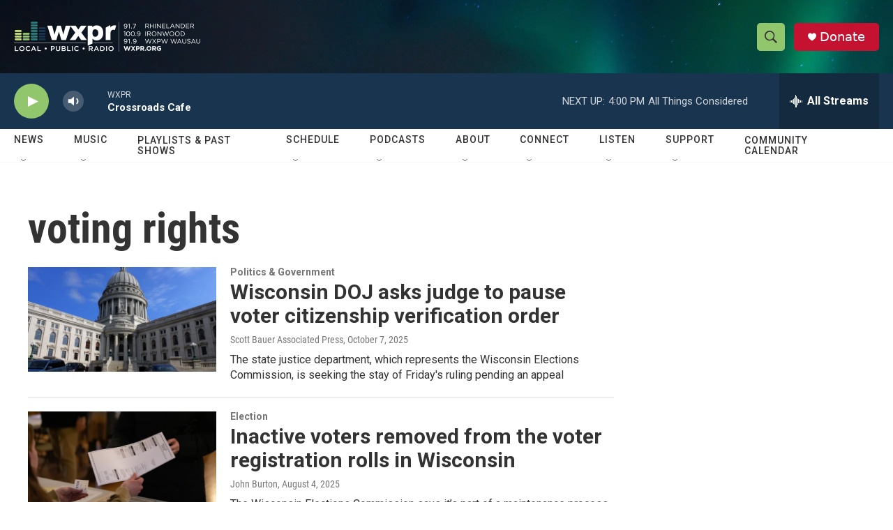

--- FILE ---
content_type: text/html;charset=UTF-8
request_url: https://www.wxpr.org/tags/voting-rights
body_size: 33406
content:
<!DOCTYPE html>
<html class="TagPage" lang="en">
    <head>
    <meta charset="UTF-8">

    

    <style data-cssvarsponyfill="true">
        :root { --siteBgColorInverse: #121212; --primaryTextColorInverse: #ffffff; --secondaryTextColorInverse: #cccccc; --tertiaryTextColorInverse: #cccccc; --headerBgColorInverse: #000000; --headerBorderColorInverse: #858585; --headerTextColorInverse: #ffffff; --secC1_Inverse: #a2a2a2; --secC4_Inverse: #282828; --headerNavBarBgColorInverse: #121212; --headerMenuBgColorInverse: #ffffff; --headerMenuTextColorInverse: #6b2b85; --headerMenuTextColorHoverInverse: #6b2b85; --liveBlogTextColorInverse: #ffffff; --applyButtonColorInverse: #4485D5; --applyButtonTextColorInverse: #4485D5; --siteBgColor: #ffffff; --primaryTextColor: #333333; --secondaryTextColor: #666666; --secC1: #767676; --secC4: #f5f5f5; --secC5: #ffffff; --siteBgColor: #ffffff; --siteInverseBgColor: #000000; --linkColor: #1772b0; --linkHoverColor: #125c8e; --headerBgColor: #ffffff; --headerBgColorInverse: #000000; --headerBorderColor: #e6e6e6; --headerBorderColorInverse: #858585; --tertiaryTextColor: #1c1c1c; --headerTextColor: #333333; --buttonTextColor: #ffffff; --headerNavBarBgColor: #ffffff; --headerNavBarTextColor: #333333; --headerMenuBgColor: #ffffff; --headerMenuTextColor: #333333; --headerMenuTextColorHover: #767676; --liveBlogTextColor: #282829; --applyButtonColor: #194173; --applyButtonTextColor: #2c4273; --primaryColor1: #19344e; --primaryColor2: #92c66c; --breakingColor: #ff6f00; --secC2: #dcdcdc; --secC3: #e6e6e6; --secC5: #ffffff; --linkColor: #1772b0; --linkHoverColor: #125c8e; --donateBGColor: #c41230; --headerIconColor: #ffffff; --hatButtonBgColor: #ffffff; --hatButtonBgHoverColor: #411c58; --hatButtonBorderColor: #411c58; --hatButtonBorderHoverColor: #ffffff; --hatButtoniconColor: #d62021; --hatButtonTextColor: #411c58; --hatButtonTextHoverColor: #ffffff; --footerTextColor: #ffffff; --footerTextBgColor: #ffffff; --footerPartnersBgColor: #000000; --listBorderColor: #000000; --gridBorderColor: #e6e6e6; --tagButtonBorderColor: #1772b0; --tagButtonTextColor: #1772b0; --breakingTextColor: #ffffff; --sectionTextColor: #ffffff; --contentWidth: 1240px; --primaryHeadlineFont: sans-serif; --secHlFont: sans-serif; --bodyFont: sans-serif; --colorWhite: #ffffff; --colorBlack: #000000;} .fonts-loaded { --primaryHeadlineFont: "Roboto"; --secHlFont: "Roboto Condensed"; --bodyFont: "Roboto"; --liveBlogBodyFont: "Roboto";}
    </style>

    
    <meta property="fb:app_id" content="1432317647208179">



    
    <meta name="twitter:card" content="summary_large_image"/>
    
    
    
    
    
    
    
    <meta name="twitter:site" content="@WXPR"/>
    
    
    
    <meta name="twitter:title" content="voting rights"/>
    

    <meta property="og:title" content="voting rights">

    <meta property="og:url" content="https://www.wxpr.org/tags/voting-rights">

    <meta property="og:site_name" content="WXPR">




    <link data-cssvarsponyfill="true" class="Webpack-css" rel="stylesheet" href="https://npr.brightspotcdn.com/resource/00000177-1bc0-debb-a57f-dfcf4a950000/styleguide/All.min.0db89f2a608a6b13cec2d9fc84f71c45.gz.css">

    

    <style>.FooterNavigation-items-item {
    display: inline-block
}</style>
<style>[class*='-articleBody'] > ul,
[class*='-articleBody'] > ul ul {
    list-style-type: disc;
}</style>


    <meta name="viewport" content="width=device-width, initial-scale=1, viewport-fit=cover"><title>voting rights | WXPR</title><meta name="description" content="voting rights"><link rel="canonical" href="https://www.wxpr.org/tags/voting-rights"><meta name="brightspot.contentId" content="0000017b-1857-d2e5-a37b-5cff21160112"><link rel="apple-touch-icon"sizes="180x180"href="/apple-touch-icon.png"><link rel="icon"type="image/png"href="/favicon-32x32.png"><link rel="icon"type="image/png"href="/favicon-16x16.png">
    
    <link type="application/rss+xml" rel="alternate" title="voting rights" href="https://www.wxpr.org/tags/voting-rights.rss">
    <meta name="brightspot-dataLayer" content="{
  &quot;author&quot; : &quot;&quot;,
  &quot;bspStoryId&quot; : &quot;0000017b-1857-d2e5-a37b-5cff21160112&quot;,
  &quot;category&quot; : &quot;&quot;,
  &quot;inlineAudio&quot; : 0,
  &quot;keywords&quot; : &quot;voting rights&quot;,
  &quot;nprCmsSite&quot; : true,
  &quot;nprStoryId&quot; : &quot;1066195073&quot;,
  &quot;pageType&quot; : &quot;tag&quot;,
  &quot;program&quot; : &quot;&quot;,
  &quot;publishedDate&quot; : &quot;2021-09-05T09:01:02Z&quot;,
  &quot;siteName&quot; : &quot;WXPR&quot;,
  &quot;station&quot; : &quot;WXPR&quot;,
  &quot;stationOrgId&quot; : &quot;1177&quot;,
  &quot;storyOrgId&quot; : &quot;&quot;,
  &quot;storyTheme&quot; : &quot;&quot;,
  &quot;storyTitle&quot; : &quot;&quot;,
  &quot;timezone&quot; : &quot;America/Chicago&quot;,
  &quot;wordCount&quot; : 0,
  &quot;series&quot; : &quot;&quot;
}">
    <script id="brightspot-dataLayer">
        (function () {
            var dataValue = document.head.querySelector('meta[name="brightspot-dataLayer"]').content;
            if (dataValue) {
                window.brightspotDataLayer = JSON.parse(dataValue);
            }
        })();
    </script>

    <script type="application/ld+json">{"@context":"http://schema.org","@type":"WebPage","mainEntityOfPage":{"@type":"WebPage","@id":"https://www.wxpr.org/tags/voting-rights"}}</script>

    

    
    <script src="https://npr.brightspotcdn.com/resource/00000177-1bc0-debb-a57f-dfcf4a950000/styleguide/All.min.fd8f7fccc526453c829dde80fc7c2ef5.gz.js" async></script>
    

    <script async="async" src="https://securepubads.g.doubleclick.net/tag/js/gpt.js"></script>
<script type="text/javascript">
    // Google tag setup
    var googletag = googletag || {};
    googletag.cmd = googletag.cmd || [];

    googletag.cmd.push(function () {
        // @see https://developers.google.com/publisher-tag/reference#googletag.PubAdsService_enableLazyLoad
        googletag.pubads().enableLazyLoad({
            fetchMarginPercent: 100, // fetch and render ads within this % of viewport
            renderMarginPercent: 100,
            mobileScaling: 1  // Same on mobile.
        });

        googletag.pubads().enableSingleRequest()
        googletag.pubads().enableAsyncRendering()
        googletag.pubads().collapseEmptyDivs()
        googletag.pubads().disableInitialLoad()
        googletag.enableServices()
    })
</script>
<script>

  window.fbAsyncInit = function() {
      FB.init({
          
              appId : '1432317647208179',
          
          xfbml : true,
          version : 'v2.9'
      });
  };

  (function(d, s, id){
     var js, fjs = d.getElementsByTagName(s)[0];
     if (d.getElementById(id)) {return;}
     js = d.createElement(s); js.id = id;
     js.src = "//connect.facebook.net/en_US/sdk.js";
     fjs.parentNode.insertBefore(js, fjs);
   }(document, 'script', 'facebook-jssdk'));
</script>
<meta name="gtm-dataLayer" content="{
  &quot;gtmAuthor&quot; : &quot;&quot;,
  &quot;gtmBspStoryId&quot; : &quot;0000017b-1857-d2e5-a37b-5cff21160112&quot;,
  &quot;gtmCategory&quot; : &quot;&quot;,
  &quot;gtmInlineAudio&quot; : 0,
  &quot;gtmKeywords&quot; : &quot;&quot;,
  &quot;gtmNprCmsSite&quot; : true,
  &quot;gtmNprStoryId&quot; : &quot;1066195073&quot;,
  &quot;gtmPageType&quot; : &quot;tag&quot;,
  &quot;gtmProgram&quot; : &quot;&quot;,
  &quot;gtmPublishedDate&quot; : &quot;2021-09-05T09:01:02Z&quot;,
  &quot;gtmSiteName&quot; : &quot;WXPR&quot;,
  &quot;gtmStation&quot; : &quot;WXPR&quot;,
  &quot;gtmStationOrgId&quot; : &quot;1177&quot;,
  &quot;gtmStoryOrgId&quot; : &quot;&quot;,
  &quot;gtmStoryTheme&quot; : &quot;&quot;,
  &quot;gtmStoryTitle&quot; : &quot;&quot;,
  &quot;gtmTimezone&quot; : &quot;America/Chicago&quot;,
  &quot;gtmWordCount&quot; : 0,
  &quot;gtmSeries&quot; : &quot;&quot;
}"><script>

    (function () {
        var dataValue = document.head.querySelector('meta[name="gtm-dataLayer"]').content;
        if (dataValue) {
            window.dataLayer = window.dataLayer || [];
            dataValue = JSON.parse(dataValue);
            dataValue['event'] = 'gtmFirstView';
            window.dataLayer.push(dataValue);
        }
    })();

    (function(w,d,s,l,i){w[l]=w[l]||[];w[l].push({'gtm.start':
            new Date().getTime(),event:'gtm.js'});var f=d.getElementsByTagName(s)[0],
        j=d.createElement(s),dl=l!='dataLayer'?'&l='+l:'';j.async=true;j.src=
        'https://www.googletagmanager.com/gtm.js?id='+i+dl;f.parentNode.insertBefore(j,f);
})(window,document,'script','dataLayer','GTM-N39QFDR');</script><script>window.addEventListener('DOMContentLoaded', (event) => {
    window.nulldurationobserver = new MutationObserver(function (mutations) {
        document.querySelectorAll('.StreamPill-duration').forEach(pill => { 
      if (pill.innerText == "LISTENNULL") {
         pill.innerText = "LISTEN"
      } 
    });
      });

      window.nulldurationobserver.observe(document.body, {
        childList: true,
        subtree: true
      });
});
</script>


    <script>
        var head = document.getElementsByTagName('head')
        head = head[0]
        var link = document.createElement('link');
        link.setAttribute('href', 'https://fonts.googleapis.com/css?family=Roboto|Roboto|Roboto:400,500,700&display=swap');
        var relList = link.relList;

        if (relList && relList.supports('preload')) {
            link.setAttribute('as', 'style');
            link.setAttribute('rel', 'preload');
            link.setAttribute('onload', 'this.rel="stylesheet"');
            link.setAttribute('crossorigin', 'anonymous');
        } else {
            link.setAttribute('rel', 'stylesheet');
        }

        head.appendChild(link);
    </script>
</head>

    <body class="Page-body" data-content-width="1240px">
    <noscript>
    <iframe src="https://www.googletagmanager.com/ns.html?id=GTM-N39QFDR" height="0" width="0" style="display:none;visibility:hidden"></iframe>
</noscript>
        

    <!-- Putting icons here, so we don't have to include in a bunch of -body hbs's -->
<svg xmlns="http://www.w3.org/2000/svg" style="display:none" id="iconsMap1" class="iconsMap">
    <symbol id="play-icon" viewBox="0 0 115 115">
        <polygon points="0,0 115,57.5 0,115" fill="currentColor" />
    </symbol>
    <symbol id="grid" viewBox="0 0 32 32">
            <g>
                <path d="M6.4,5.7 C6.4,6.166669 6.166669,6.4 5.7,6.4 L0.7,6.4 C0.233331,6.4 0,6.166669 0,5.7 L0,0.7 C0,0.233331 0.233331,0 0.7,0 L5.7,0 C6.166669,0 6.4,0.233331 6.4,0.7 L6.4,5.7 Z M19.2,5.7 C19.2,6.166669 18.966669,6.4 18.5,6.4 L13.5,6.4 C13.033331,6.4 12.8,6.166669 12.8,5.7 L12.8,0.7 C12.8,0.233331 13.033331,0 13.5,0 L18.5,0 C18.966669,0 19.2,0.233331 19.2,0.7 L19.2,5.7 Z M32,5.7 C32,6.166669 31.766669,6.4 31.3,6.4 L26.3,6.4 C25.833331,6.4 25.6,6.166669 25.6,5.7 L25.6,0.7 C25.6,0.233331 25.833331,0 26.3,0 L31.3,0 C31.766669,0 32,0.233331 32,0.7 L32,5.7 Z M6.4,18.5 C6.4,18.966669 6.166669,19.2 5.7,19.2 L0.7,19.2 C0.233331,19.2 0,18.966669 0,18.5 L0,13.5 C0,13.033331 0.233331,12.8 0.7,12.8 L5.7,12.8 C6.166669,12.8 6.4,13.033331 6.4,13.5 L6.4,18.5 Z M19.2,18.5 C19.2,18.966669 18.966669,19.2 18.5,19.2 L13.5,19.2 C13.033331,19.2 12.8,18.966669 12.8,18.5 L12.8,13.5 C12.8,13.033331 13.033331,12.8 13.5,12.8 L18.5,12.8 C18.966669,12.8 19.2,13.033331 19.2,13.5 L19.2,18.5 Z M32,18.5 C32,18.966669 31.766669,19.2 31.3,19.2 L26.3,19.2 C25.833331,19.2 25.6,18.966669 25.6,18.5 L25.6,13.5 C25.6,13.033331 25.833331,12.8 26.3,12.8 L31.3,12.8 C31.766669,12.8 32,13.033331 32,13.5 L32,18.5 Z M6.4,31.3 C6.4,31.766669 6.166669,32 5.7,32 L0.7,32 C0.233331,32 0,31.766669 0,31.3 L0,26.3 C0,25.833331 0.233331,25.6 0.7,25.6 L5.7,25.6 C6.166669,25.6 6.4,25.833331 6.4,26.3 L6.4,31.3 Z M19.2,31.3 C19.2,31.766669 18.966669,32 18.5,32 L13.5,32 C13.033331,32 12.8,31.766669 12.8,31.3 L12.8,26.3 C12.8,25.833331 13.033331,25.6 13.5,25.6 L18.5,25.6 C18.966669,25.6 19.2,25.833331 19.2,26.3 L19.2,31.3 Z M32,31.3 C32,31.766669 31.766669,32 31.3,32 L26.3,32 C25.833331,32 25.6,31.766669 25.6,31.3 L25.6,26.3 C25.6,25.833331 25.833331,25.6 26.3,25.6 L31.3,25.6 C31.766669,25.6 32,25.833331 32,26.3 L32,31.3 Z" id=""></path>
            </g>
    </symbol>
    <symbol id="radio-stream" width="18" height="19" viewBox="0 0 18 19">
        <g fill="currentColor" fill-rule="nonzero">
            <path d="M.5 8c-.276 0-.5.253-.5.565v1.87c0 .312.224.565.5.565s.5-.253.5-.565v-1.87C1 8.253.776 8 .5 8zM2.5 8c-.276 0-.5.253-.5.565v1.87c0 .312.224.565.5.565s.5-.253.5-.565v-1.87C3 8.253 2.776 8 2.5 8zM3.5 7c-.276 0-.5.276-.5.617v3.766c0 .34.224.617.5.617s.5-.276.5-.617V7.617C4 7.277 3.776 7 3.5 7zM5.5 6c-.276 0-.5.275-.5.613v5.774c0 .338.224.613.5.613s.5-.275.5-.613V6.613C6 6.275 5.776 6 5.5 6zM6.5 4c-.276 0-.5.26-.5.58v8.84c0 .32.224.58.5.58s.5-.26.5-.58V4.58C7 4.26 6.776 4 6.5 4zM8.5 0c-.276 0-.5.273-.5.61v17.78c0 .337.224.61.5.61s.5-.273.5-.61V.61C9 .273 8.776 0 8.5 0zM9.5 2c-.276 0-.5.274-.5.612v14.776c0 .338.224.612.5.612s.5-.274.5-.612V2.612C10 2.274 9.776 2 9.5 2zM11.5 5c-.276 0-.5.276-.5.616v8.768c0 .34.224.616.5.616s.5-.276.5-.616V5.616c0-.34-.224-.616-.5-.616zM12.5 6c-.276 0-.5.262-.5.584v4.832c0 .322.224.584.5.584s.5-.262.5-.584V6.584c0-.322-.224-.584-.5-.584zM14.5 7c-.276 0-.5.29-.5.647v3.706c0 .357.224.647.5.647s.5-.29.5-.647V7.647C15 7.29 14.776 7 14.5 7zM15.5 8c-.276 0-.5.253-.5.565v1.87c0 .312.224.565.5.565s.5-.253.5-.565v-1.87c0-.312-.224-.565-.5-.565zM17.5 8c-.276 0-.5.253-.5.565v1.87c0 .312.224.565.5.565s.5-.253.5-.565v-1.87c0-.312-.224-.565-.5-.565z"/>
        </g>
    </symbol>
    <symbol id="icon-magnify" viewBox="0 0 31 31">
        <g>
            <path fill-rule="evenodd" d="M22.604 18.89l-.323.566 8.719 8.8L28.255 31l-8.719-8.8-.565.404c-2.152 1.346-4.386 2.018-6.7 2.018-3.39 0-6.284-1.21-8.679-3.632C1.197 18.568 0 15.66 0 12.27c0-3.39 1.197-6.283 3.592-8.678C5.987 1.197 8.88 0 12.271 0c3.39 0 6.283 1.197 8.678 3.592 2.395 2.395 3.593 5.288 3.593 8.679 0 2.368-.646 4.574-1.938 6.62zM19.162 5.77C17.322 3.925 15.089 3 12.46 3c-2.628 0-4.862.924-6.702 2.77C3.92 7.619 3 9.862 3 12.5c0 2.639.92 4.882 2.76 6.73C7.598 21.075 9.832 22 12.46 22c2.629 0 4.862-.924 6.702-2.77C21.054 17.33 22 15.085 22 12.5c0-2.586-.946-4.83-2.838-6.73z"/>
        </g>
    </symbol>
    <symbol id="burger-menu" viewBox="0 0 14 10">
        <g>
            <path fill-rule="evenodd" d="M0 5.5v-1h14v1H0zM0 1V0h14v1H0zm0 9V9h14v1H0z"></path>
        </g>
    </symbol>
    <symbol id="close-x" viewBox="0 0 14 14">
        <g>
            <path fill-rule="nonzero" d="M6.336 7L0 .664.664 0 7 6.336 13.336 0 14 .664 7.664 7 14 13.336l-.664.664L7 7.664.664 14 0 13.336 6.336 7z"></path>
        </g>
    </symbol>
    <symbol id="share-more-arrow" viewBox="0 0 512 512" style="enable-background:new 0 0 512 512;">
        <g>
            <g>
                <path d="M512,241.7L273.643,3.343v156.152c-71.41,3.744-138.015,33.337-188.958,84.28C30.075,298.384,0,370.991,0,448.222v60.436
                    l29.069-52.985c45.354-82.671,132.173-134.027,226.573-134.027c5.986,0,12.004,0.212,18.001,0.632v157.779L512,241.7z
                    M255.642,290.666c-84.543,0-163.661,36.792-217.939,98.885c26.634-114.177,129.256-199.483,251.429-199.483h15.489V78.131
                    l163.568,163.568L304.621,405.267V294.531l-13.585-1.683C279.347,291.401,267.439,290.666,255.642,290.666z"></path>
            </g>
        </g>
    </symbol>
    <symbol id="chevron" viewBox="0 0 100 100">
        <g>
            <path d="M22.4566257,37.2056786 L-21.4456527,71.9511488 C-22.9248661,72.9681457 -24.9073712,72.5311671 -25.8758148,70.9765924 L-26.9788683,69.2027424 C-27.9450684,67.6481676 -27.5292733,65.5646602 -26.0500598,64.5484493 L20.154796,28.2208967 C21.5532435,27.2597011 23.3600078,27.2597011 24.759951,28.2208967 L71.0500598,64.4659264 C72.5292733,65.4829232 72.9450684,67.5672166 71.9788683,69.1217913 L70.8750669,70.8956413 C69.9073712,72.4502161 67.9241183,72.8848368 66.4449048,71.8694118 L22.4566257,37.2056786 Z" id="Transparent-Chevron" transform="translate(22.500000, 50.000000) rotate(90.000000) translate(-22.500000, -50.000000) "></path>
        </g>
    </symbol>
</svg>

<svg xmlns="http://www.w3.org/2000/svg" style="display:none" id="iconsMap2" class="iconsMap">
    <symbol id="mono-icon-facebook" viewBox="0 0 10 19">
        <path fill-rule="evenodd" d="M2.707 18.25V10.2H0V7h2.707V4.469c0-1.336.375-2.373 1.125-3.112C4.582.62 5.578.25 6.82.25c1.008 0 1.828.047 2.461.14v2.848H7.594c-.633 0-1.067.14-1.301.422-.188.235-.281.61-.281 1.125V7H9l-.422 3.2H6.012v8.05H2.707z"></path>
    </symbol>
    <symbol id="mono-icon-instagram" viewBox="0 0 17 17">
        <g>
            <path fill-rule="evenodd" d="M8.281 4.207c.727 0 1.4.182 2.022.545a4.055 4.055 0 0 1 1.476 1.477c.364.62.545 1.294.545 2.021 0 .727-.181 1.4-.545 2.021a4.055 4.055 0 0 1-1.476 1.477 3.934 3.934 0 0 1-2.022.545c-.726 0-1.4-.182-2.021-.545a4.055 4.055 0 0 1-1.477-1.477 3.934 3.934 0 0 1-.545-2.021c0-.727.182-1.4.545-2.021A4.055 4.055 0 0 1 6.26 4.752a3.934 3.934 0 0 1 2.021-.545zm0 6.68a2.54 2.54 0 0 0 1.864-.774 2.54 2.54 0 0 0 .773-1.863 2.54 2.54 0 0 0-.773-1.863 2.54 2.54 0 0 0-1.864-.774 2.54 2.54 0 0 0-1.863.774 2.54 2.54 0 0 0-.773 1.863c0 .727.257 1.348.773 1.863a2.54 2.54 0 0 0 1.863.774zM13.45 4.03c-.023.258-.123.48-.299.668a.856.856 0 0 1-.65.281.913.913 0 0 1-.668-.28.913.913 0 0 1-.281-.669c0-.258.094-.48.281-.668a.913.913 0 0 1 .668-.28c.258 0 .48.093.668.28.187.188.281.41.281.668zm2.672.95c.023.656.035 1.746.035 3.269 0 1.523-.017 2.62-.053 3.287-.035.668-.134 1.248-.298 1.74a4.098 4.098 0 0 1-.967 1.53 4.098 4.098 0 0 1-1.53.966c-.492.164-1.072.264-1.74.3-.668.034-1.763.052-3.287.052-1.523 0-2.619-.018-3.287-.053-.668-.035-1.248-.146-1.74-.334a3.747 3.747 0 0 1-1.53-.931 4.098 4.098 0 0 1-.966-1.53c-.164-.492-.264-1.072-.299-1.74C.424 10.87.406 9.773.406 8.25S.424 5.63.46 4.963c.035-.668.135-1.248.299-1.74.21-.586.533-1.096.967-1.53A4.098 4.098 0 0 1 3.254.727c.492-.164 1.072-.264 1.74-.3C5.662.394 6.758.376 8.281.376c1.524 0 2.62.018 3.287.053.668.035 1.248.135 1.74.299a4.098 4.098 0 0 1 2.496 2.496c.165.492.27 1.078.317 1.757zm-1.687 7.91c.14-.399.234-1.032.28-1.899.024-.515.036-1.242.036-2.18V7.689c0-.961-.012-1.688-.035-2.18-.047-.89-.14-1.524-.281-1.899a2.537 2.537 0 0 0-1.512-1.511c-.375-.14-1.008-.235-1.899-.282a51.292 51.292 0 0 0-2.18-.035H7.72c-.938 0-1.664.012-2.18.035-.867.047-1.5.141-1.898.282a2.537 2.537 0 0 0-1.512 1.511c-.14.375-.234 1.008-.281 1.899a51.292 51.292 0 0 0-.036 2.18v1.125c0 .937.012 1.664.036 2.18.047.866.14 1.5.28 1.898.306.726.81 1.23 1.513 1.511.398.141 1.03.235 1.898.282.516.023 1.242.035 2.18.035h1.125c.96 0 1.687-.012 2.18-.035.89-.047 1.523-.141 1.898-.282.726-.304 1.23-.808 1.512-1.511z"></path>
        </g>
    </symbol>
    <symbol id="mono-icon-email" viewBox="0 0 512 512">
        <g>
            <path d="M67,148.7c11,5.8,163.8,89.1,169.5,92.1c5.7,3,11.5,4.4,20.5,4.4c9,0,14.8-1.4,20.5-4.4c5.7-3,158.5-86.3,169.5-92.1
                c4.1-2.1,11-5.9,12.5-10.2c2.6-7.6-0.2-10.5-11.3-10.5H257H65.8c-11.1,0-13.9,3-11.3,10.5C56,142.9,62.9,146.6,67,148.7z"></path>
            <path d="M455.7,153.2c-8.2,4.2-81.8,56.6-130.5,88.1l82.2,92.5c2,2,2.9,4.4,1.8,5.6c-1.2,1.1-3.8,0.5-5.9-1.4l-98.6-83.2
                c-14.9,9.6-25.4,16.2-27.2,17.2c-7.7,3.9-13.1,4.4-20.5,4.4c-7.4,0-12.8-0.5-20.5-4.4c-1.9-1-12.3-7.6-27.2-17.2l-98.6,83.2
                c-2,2-4.7,2.6-5.9,1.4c-1.2-1.1-0.3-3.6,1.7-5.6l82.1-92.5c-48.7-31.5-123.1-83.9-131.3-88.1c-8.8-4.5-9.3,0.8-9.3,4.9
                c0,4.1,0,205,0,205c0,9.3,13.7,20.9,23.5,20.9H257h185.5c9.8,0,21.5-11.7,21.5-20.9c0,0,0-201,0-205
                C464,153.9,464.6,148.7,455.7,153.2z"></path>
        </g>
    </symbol>
    <symbol id="default-image" width="24" height="24" viewBox="0 0 24 24" fill="none" stroke="currentColor" stroke-width="2" stroke-linecap="round" stroke-linejoin="round" class="feather feather-image">
        <rect x="3" y="3" width="18" height="18" rx="2" ry="2"></rect>
        <circle cx="8.5" cy="8.5" r="1.5"></circle>
        <polyline points="21 15 16 10 5 21"></polyline>
    </symbol>
    <symbol id="icon-email" width="18px" viewBox="0 0 20 14">
        <g id="Symbols" stroke="none" stroke-width="1" fill="none" fill-rule="evenodd" stroke-linecap="round" stroke-linejoin="round">
            <g id="social-button-bar" transform="translate(-125.000000, -8.000000)" stroke="#000000">
                <g id="Group-2" transform="translate(120.000000, 0.000000)">
                    <g id="envelope" transform="translate(6.000000, 9.000000)">
                        <path d="M17.5909091,10.6363636 C17.5909091,11.3138182 17.0410909,11.8636364 16.3636364,11.8636364 L1.63636364,11.8636364 C0.958909091,11.8636364 0.409090909,11.3138182 0.409090909,10.6363636 L0.409090909,1.63636364 C0.409090909,0.958090909 0.958909091,0.409090909 1.63636364,0.409090909 L16.3636364,0.409090909 C17.0410909,0.409090909 17.5909091,0.958090909 17.5909091,1.63636364 L17.5909091,10.6363636 L17.5909091,10.6363636 Z" id="Stroke-406"></path>
                        <polyline id="Stroke-407" points="17.1818182 0.818181818 9 7.36363636 0.818181818 0.818181818"></polyline>
                    </g>
                </g>
            </g>
        </g>
    </symbol>
    <symbol id="mono-icon-print" viewBox="0 0 12 12">
        <g fill-rule="evenodd">
            <path fill-rule="nonzero" d="M9 10V7H3v3H1a1 1 0 0 1-1-1V4a1 1 0 0 1 1-1h10a1 1 0 0 1 1 1v3.132A2.868 2.868 0 0 1 9.132 10H9zm.5-4.5a1 1 0 1 0 0-2 1 1 0 0 0 0 2zM3 0h6v2H3z"></path>
            <path d="M4 8h4v4H4z"></path>
        </g>
    </symbol>
    <symbol id="mono-icon-copylink" viewBox="0 0 12 12">
        <g fill-rule="evenodd">
            <path d="M10.199 2.378c.222.205.4.548.465.897.062.332.016.614-.132.774L8.627 6.106c-.187.203-.512.232-.75-.014a.498.498 0 0 0-.706.028.499.499 0 0 0 .026.706 1.509 1.509 0 0 0 2.165-.04l1.903-2.06c.37-.398.506-.98.382-1.636-.105-.557-.392-1.097-.77-1.445L9.968.8C9.591.452 9.03.208 8.467.145 7.803.072 7.233.252 6.864.653L4.958 2.709a1.509 1.509 0 0 0 .126 2.161.5.5 0 1 0 .68-.734c-.264-.218-.26-.545-.071-.747L7.597 1.33c.147-.16.425-.228.76-.19.353.038.71.188.931.394l.91.843.001.001zM1.8 9.623c-.222-.205-.4-.549-.465-.897-.062-.332-.016-.614.132-.774l1.905-2.057c.187-.203.512-.232.75.014a.498.498 0 0 0 .706-.028.499.499 0 0 0-.026-.706 1.508 1.508 0 0 0-2.165.04L.734 7.275c-.37.399-.506.98-.382 1.637.105.557.392 1.097.77 1.445l.91.843c.376.35.937.594 1.5.656.664.073 1.234-.106 1.603-.507L7.04 9.291a1.508 1.508 0 0 0-.126-2.16.5.5 0 0 0-.68.734c.264.218.26.545.071.747l-1.904 2.057c-.147.16-.425.228-.76.191-.353-.038-.71-.188-.931-.394l-.91-.843z"></path>
            <path d="M8.208 3.614a.5.5 0 0 0-.707.028L3.764 7.677a.5.5 0 0 0 .734.68L8.235 4.32a.5.5 0 0 0-.027-.707"></path>
        </g>
    </symbol>
    <symbol id="mono-icon-linkedin" viewBox="0 0 16 17">
        <g fill-rule="evenodd">
            <path d="M3.734 16.125H.464V5.613h3.27zM2.117 4.172c-.515 0-.96-.188-1.336-.563A1.825 1.825 0 0 1 .22 2.273c0-.515.187-.96.562-1.335.375-.375.82-.563 1.336-.563.516 0 .961.188 1.336.563.375.375.563.82.563 1.335 0 .516-.188.961-.563 1.336-.375.375-.82.563-1.336.563zM15.969 16.125h-3.27v-5.133c0-.844-.07-1.453-.21-1.828-.259-.633-.762-.95-1.512-.95s-1.278.282-1.582.845c-.235.421-.352 1.043-.352 1.863v5.203H5.809V5.613h3.128v1.442h.036c.234-.469.609-.856 1.125-1.16.562-.375 1.218-.563 1.968-.563 1.524 0 2.59.48 3.2 1.441.468.774.703 1.97.703 3.586v5.766z"></path>
        </g>
    </symbol>
    <symbol id="mono-icon-pinterest" viewBox="0 0 512 512">
        <g>
            <path d="M256,32C132.3,32,32,132.3,32,256c0,91.7,55.2,170.5,134.1,205.2c-0.6-15.6-0.1-34.4,3.9-51.4
                c4.3-18.2,28.8-122.1,28.8-122.1s-7.2-14.3-7.2-35.4c0-33.2,19.2-58,43.2-58c20.4,0,30.2,15.3,30.2,33.6
                c0,20.5-13.1,51.1-19.8,79.5c-5.6,23.8,11.9,43.1,35.4,43.1c42.4,0,71-54.5,71-119.1c0-49.1-33.1-85.8-93.2-85.8
                c-67.9,0-110.3,50.7-110.3,107.3c0,19.5,5.8,33.3,14.8,43.9c4.1,4.9,4.7,6.9,3.2,12.5c-1.1,4.1-3.5,14-4.6,18
                c-1.5,5.7-6.1,7.7-11.2,5.6c-31.3-12.8-45.9-47-45.9-85.6c0-63.6,53.7-139.9,160.1-139.9c85.5,0,141.8,61.9,141.8,128.3
                c0,87.9-48.9,153.5-120.9,153.5c-24.2,0-46.9-13.1-54.7-27.9c0,0-13,51.6-15.8,61.6c-4.7,17.3-14,34.5-22.5,48
                c20.1,5.9,41.4,9.2,63.5,9.2c123.7,0,224-100.3,224-224C480,132.3,379.7,32,256,32z"></path>
        </g>
    </symbol>
    <symbol id="mono-icon-tumblr" viewBox="0 0 512 512">
        <g>
            <path d="M321.2,396.3c-11.8,0-22.4-2.8-31.5-8.3c-6.9-4.1-11.5-9.6-14-16.4c-2.6-6.9-3.6-22.3-3.6-46.4V224h96v-64h-96V48h-61.9
                c-2.7,21.5-7.5,44.7-14.5,58.6c-7,13.9-14,25.8-25.6,35.7c-11.6,9.9-25.6,17.9-41.9,23.3V224h48v140.4c0,19,2,33.5,5.9,43.5
                c4,10,11.1,19.5,21.4,28.4c10.3,8.9,22.8,15.7,37.3,20.5c14.6,4.8,31.4,7.2,50.4,7.2c16.7,0,30.3-1.7,44.7-5.1
                c14.4-3.4,30.5-9.3,48.2-17.6v-65.6C363.2,389.4,342.3,396.3,321.2,396.3z"></path>
        </g>
    </symbol>
    <symbol id="mono-icon-twitter" viewBox="0 0 1200 1227">
        <g>
            <path d="M714.163 519.284L1160.89 0H1055.03L667.137 450.887L357.328 0H0L468.492 681.821L0 1226.37H105.866L515.491
            750.218L842.672 1226.37H1200L714.137 519.284H714.163ZM569.165 687.828L521.697 619.934L144.011 79.6944H306.615L611.412
            515.685L658.88 583.579L1055.08 1150.3H892.476L569.165 687.854V687.828Z" fill="white"></path>
        </g>
    </symbol>
    <symbol id="mono-icon-youtube" viewBox="0 0 512 512">
        <g>
            <path fill-rule="evenodd" d="M508.6,148.8c0-45-33.1-81.2-74-81.2C379.2,65,322.7,64,265,64c-3,0-6,0-9,0s-6,0-9,0c-57.6,0-114.2,1-169.6,3.6
                c-40.8,0-73.9,36.4-73.9,81.4C1,184.6-0.1,220.2,0,255.8C-0.1,291.4,1,327,3.4,362.7c0,45,33.1,81.5,73.9,81.5
                c58.2,2.7,117.9,3.9,178.6,3.8c60.8,0.2,120.3-1,178.6-3.8c40.9,0,74-36.5,74-81.5c2.4-35.7,3.5-71.3,3.4-107
                C512.1,220.1,511,184.5,508.6,148.8z M207,353.9V157.4l145,98.2L207,353.9z"></path>
        </g>
    </symbol>
    <symbol id="mono-icon-flipboard" viewBox="0 0 500 500">
        <g>
            <path d="M0,0V500H500V0ZM400,200H300V300H200V400H100V100H400Z"></path>
        </g>
    </symbol>
    <symbol id="mono-icon-bluesky" viewBox="0 0 568 501">
        <g>
            <path d="M123.121 33.6637C188.241 82.5526 258.281 181.681 284 234.873C309.719 181.681 379.759 82.5526 444.879
            33.6637C491.866 -1.61183 568 -28.9064 568 57.9464C568 75.2916 558.055 203.659 552.222 224.501C531.947 296.954
            458.067 315.434 392.347 304.249C507.222 323.8 536.444 388.56 473.333 453.32C353.473 576.312 301.061 422.461
            287.631 383.039C285.169 375.812 284.017 372.431 284 375.306C283.983 372.431 282.831 375.812 280.369 383.039C266.939
            422.461 214.527 576.312 94.6667 453.32C31.5556 388.56 60.7778 323.8 175.653 304.249C109.933 315.434 36.0535
            296.954 15.7778 224.501C9.94525 203.659 0 75.2916 0 57.9464C0 -28.9064 76.1345 -1.61183 123.121 33.6637Z"
            fill="white">
            </path>
        </g>
    </symbol>
    <symbol id="mono-icon-threads" viewBox="0 0 192 192">
        <g>
            <path d="M141.537 88.9883C140.71 88.5919 139.87 88.2104 139.019 87.8451C137.537 60.5382 122.616 44.905 97.5619 44.745C97.4484 44.7443 97.3355 44.7443 97.222 44.7443C82.2364 44.7443 69.7731 51.1409 62.102 62.7807L75.881 72.2328C81.6116 63.5383 90.6052 61.6848 97.2286 61.6848C97.3051 61.6848 97.3819 61.6848 97.4576 61.6855C105.707 61.7381 111.932 64.1366 115.961 68.814C118.893 72.2193 120.854 76.925 121.825 82.8638C114.511 81.6207 106.601 81.2385 98.145 81.7233C74.3247 83.0954 59.0111 96.9879 60.0396 116.292C60.5615 126.084 65.4397 134.508 73.775 140.011C80.8224 144.663 89.899 146.938 99.3323 146.423C111.79 145.74 121.563 140.987 128.381 132.296C133.559 125.696 136.834 117.143 138.28 106.366C144.217 109.949 148.617 114.664 151.047 120.332C155.179 129.967 155.42 145.8 142.501 158.708C131.182 170.016 117.576 174.908 97.0135 175.059C74.2042 174.89 56.9538 167.575 45.7381 153.317C35.2355 139.966 29.8077 120.682 29.6052 96C29.8077 71.3178 35.2355 52.0336 45.7381 38.6827C56.9538 24.4249 74.2039 17.11 97.0132 16.9405C119.988 17.1113 137.539 24.4614 149.184 38.788C154.894 45.8136 159.199 54.6488 162.037 64.9503L178.184 60.6422C174.744 47.9622 169.331 37.0357 161.965 27.974C147.036 9.60668 125.202 0.195148 97.0695 0H96.9569C68.8816 0.19447 47.2921 9.6418 32.7883 28.0793C19.8819 44.4864 13.2244 67.3157 13.0007 95.9325L13 96L13.0007 96.0675C13.2244 124.684 19.8819 147.514 32.7883 163.921C47.2921 182.358 68.8816 191.806 96.9569 192H97.0695C122.03 191.827 139.624 185.292 154.118 170.811C173.081 151.866 172.51 128.119 166.26 113.541C161.776 103.087 153.227 94.5962 141.537 88.9883ZM98.4405 129.507C88.0005 130.095 77.1544 125.409 76.6196 115.372C76.2232 107.93 81.9158 99.626 99.0812 98.6368C101.047 98.5234 102.976 98.468 104.871 98.468C111.106 98.468 116.939 99.0737 122.242 100.233C120.264 124.935 108.662 128.946 98.4405 129.507Z" fill="white"></path>
        </g>
    </symbol>
 </svg>

<svg xmlns="http://www.w3.org/2000/svg" style="display:none" id="iconsMap3" class="iconsMap">
    <symbol id="volume-mute" x="0px" y="0px" viewBox="0 0 24 24" style="enable-background:new 0 0 24 24;">
        <polygon fill="currentColor" points="11,5 6,9 2,9 2,15 6,15 11,19 "/>
        <line style="fill:none;stroke:currentColor;stroke-width:2;stroke-linecap:round;stroke-linejoin:round;" x1="23" y1="9" x2="17" y2="15"/>
        <line style="fill:none;stroke:currentColor;stroke-width:2;stroke-linecap:round;stroke-linejoin:round;" x1="17" y1="9" x2="23" y2="15"/>
    </symbol>
    <symbol id="volume-low" x="0px" y="0px" viewBox="0 0 24 24" style="enable-background:new 0 0 24 24;" xml:space="preserve">
        <polygon fill="currentColor" points="11,5 6,9 2,9 2,15 6,15 11,19 "/>
    </symbol>
    <symbol id="volume-mid" x="0px" y="0px" viewBox="0 0 24 24" style="enable-background:new 0 0 24 24;">
        <polygon fill="currentColor" points="11,5 6,9 2,9 2,15 6,15 11,19 "/>
        <path style="fill:none;stroke:currentColor;stroke-width:2;stroke-linecap:round;stroke-linejoin:round;" d="M15.5,8.5c2,2,2,5.1,0,7.1"/>
    </symbol>
    <symbol id="volume-high" x="0px" y="0px" viewBox="0 0 24 24" style="enable-background:new 0 0 24 24;">
        <polygon fill="currentColor" points="11,5 6,9 2,9 2,15 6,15 11,19 "/>
        <path style="fill:none;stroke:currentColor;stroke-width:2;stroke-linecap:round;stroke-linejoin:round;" d="M19.1,4.9c3.9,3.9,3.9,10.2,0,14.1 M15.5,8.5c2,2,2,5.1,0,7.1"/>
    </symbol>
    <symbol id="pause-icon" viewBox="0 0 12 16">
        <rect x="0" y="0" width="4" height="16" fill="currentColor"></rect>
        <rect x="8" y="0" width="4" height="16" fill="currentColor"></rect>
    </symbol>
    <symbol id="heart" viewBox="0 0 24 24">
        <g>
            <path d="M12 4.435c-1.989-5.399-12-4.597-12 3.568 0 4.068 3.06 9.481 12 14.997 8.94-5.516 12-10.929 12-14.997 0-8.118-10-8.999-12-3.568z"/>
        </g>
    </symbol>
    <symbol id="icon-location" width="24" height="24" viewBox="0 0 24 24" fill="currentColor" stroke="currentColor" stroke-width="2" stroke-linecap="round" stroke-linejoin="round" class="feather feather-map-pin">
        <path d="M21 10c0 7-9 13-9 13s-9-6-9-13a9 9 0 0 1 18 0z" fill="currentColor" fill-opacity="1"></path>
        <circle cx="12" cy="10" r="5" fill="#ffffff"></circle>
    </symbol>
    <symbol id="icon-ticket" width="23px" height="15px" viewBox="0 0 23 15">
        <g stroke="none" stroke-width="1" fill="none" fill-rule="evenodd">
            <g transform="translate(-625.000000, -1024.000000)">
                <g transform="translate(625.000000, 1024.000000)">
                    <path d="M0,12.057377 L0,3.94262296 C0.322189879,4.12588308 0.696256938,4.23076923 1.0952381,4.23076923 C2.30500469,4.23076923 3.28571429,3.26645946 3.28571429,2.07692308 C3.28571429,1.68461385 3.17904435,1.31680209 2.99266757,1 L20.0073324,1 C19.8209556,1.31680209 19.7142857,1.68461385 19.7142857,2.07692308 C19.7142857,3.26645946 20.6949953,4.23076923 21.9047619,4.23076923 C22.3037431,4.23076923 22.6778101,4.12588308 23,3.94262296 L23,12.057377 C22.6778101,11.8741169 22.3037431,11.7692308 21.9047619,11.7692308 C20.6949953,11.7692308 19.7142857,12.7335405 19.7142857,13.9230769 C19.7142857,14.3153862 19.8209556,14.6831979 20.0073324,15 L2.99266757,15 C3.17904435,14.6831979 3.28571429,14.3153862 3.28571429,13.9230769 C3.28571429,12.7335405 2.30500469,11.7692308 1.0952381,11.7692308 C0.696256938,11.7692308 0.322189879,11.8741169 -2.13162821e-14,12.057377 Z" fill="currentColor"></path>
                    <path d="M14.5,0.533333333 L14.5,15.4666667" stroke="#FFFFFF" stroke-linecap="square" stroke-dasharray="2"></path>
                </g>
            </g>
        </g>
    </symbol>
    <symbol id="icon-refresh" width="24" height="24" viewBox="0 0 24 24" fill="none" stroke="currentColor" stroke-width="2" stroke-linecap="round" stroke-linejoin="round" class="feather feather-refresh-cw">
        <polyline points="23 4 23 10 17 10"></polyline>
        <polyline points="1 20 1 14 7 14"></polyline>
        <path d="M3.51 9a9 9 0 0 1 14.85-3.36L23 10M1 14l4.64 4.36A9 9 0 0 0 20.49 15"></path>
    </symbol>

    <symbol>
    <g id="mono-icon-link-post" stroke="none" stroke-width="1" fill="none" fill-rule="evenodd">
        <g transform="translate(-313.000000, -10148.000000)" fill="#000000" fill-rule="nonzero">
            <g transform="translate(306.000000, 10142.000000)">
                <path d="M14.0614027,11.2506973 L14.3070318,11.2618997 C15.6181751,11.3582102 16.8219637,12.0327684 17.6059678,13.1077805 C17.8500396,13.4424472 17.7765978,13.9116075 17.441931,14.1556793 C17.1072643,14.3997511 16.638104,14.3263093 16.3940322,13.9916425 C15.8684436,13.270965 15.0667922,12.8217495 14.1971448,12.7578692 C13.3952042,12.6989624 12.605753,12.9728728 12.0021966,13.5148801 L11.8552806,13.6559298 L9.60365896,15.9651545 C8.45118119,17.1890154 8.4677248,19.1416686 9.64054436,20.3445766 C10.7566428,21.4893084 12.5263723,21.5504727 13.7041492,20.5254372 L13.8481981,20.3916503 L15.1367586,19.070032 C15.4259192,18.7734531 15.9007548,18.7674393 16.1973338,19.0565998 C16.466951,19.3194731 16.4964317,19.7357968 16.282313,20.0321436 L16.2107659,20.117175 L14.9130245,21.4480474 C13.1386707,23.205741 10.3106091,23.1805355 8.5665371,21.3917196 C6.88861294,19.6707486 6.81173139,16.9294487 8.36035888,15.1065701 L8.5206409,14.9274155 L10.7811785,12.6088842 C11.6500838,11.7173642 12.8355419,11.2288664 14.0614027,11.2506973 Z M22.4334629,7.60828039 C24.1113871,9.32925141 24.1882686,12.0705513 22.6396411,13.8934299 L22.4793591,14.0725845 L20.2188215,16.3911158 C19.2919892,17.3420705 18.0049901,17.8344754 16.6929682,17.7381003 C15.3818249,17.6417898 14.1780363,16.9672316 13.3940322,15.8922195 C13.1499604,15.5575528 13.2234022,15.0883925 13.558069,14.8443207 C13.8927357,14.6002489 14.361896,14.6736907 14.6059678,15.0083575 C15.1315564,15.729035 15.9332078,16.1782505 16.8028552,16.2421308 C17.6047958,16.3010376 18.394247,16.0271272 18.9978034,15.4851199 L19.1447194,15.3440702 L21.396341,13.0348455 C22.5488188,11.8109846 22.5322752,9.85833141 21.3594556,8.65542337 C20.2433572,7.51069163 18.4736277,7.44952726 17.2944986,8.47594561 L17.1502735,8.60991269 L15.8541776,9.93153101 C15.5641538,10.2272658 15.0893026,10.2318956 14.7935678,9.94187181 C14.524718,9.67821384 14.4964508,9.26180596 14.7114324,8.96608447 L14.783227,8.88126205 L16.0869755,7.55195256 C17.8613293,5.79425896 20.6893909,5.81946452 22.4334629,7.60828039 Z" id="Icon-Link"></path>
            </g>
        </g>
    </g>
    </symbol>
    <symbol id="icon-passport-badge" viewBox="0 0 80 80">
        <g fill="none" fill-rule="evenodd">
            <path fill="#5680FF" d="M0 0L80 0 0 80z" transform="translate(-464.000000, -281.000000) translate(100.000000, 180.000000) translate(364.000000, 101.000000)"/>
            <g fill="#FFF" fill-rule="nonzero">
                <path d="M17.067 31.676l-3.488-11.143-11.144-3.488 11.144-3.488 3.488-11.144 3.488 11.166 11.143 3.488-11.143 3.466-3.488 11.143zm4.935-19.567l1.207.373 2.896-4.475-4.497 2.895.394 1.207zm-9.871 0l.373-1.207-4.497-2.895 2.895 4.475 1.229-.373zm9.871 9.893l-.373 1.207 4.497 2.896-2.895-4.497-1.229.394zm-9.871 0l-1.207-.373-2.895 4.497 4.475-2.895-.373-1.229zm22.002-4.935c0 9.41-7.634 17.066-17.066 17.066C7.656 34.133 0 26.5 0 17.067 0 7.634 7.634 0 17.067 0c9.41 0 17.066 7.634 17.066 17.067zm-2.435 0c0-8.073-6.559-14.632-14.631-14.632-8.073 0-14.632 6.559-14.632 14.632 0 8.072 6.559 14.631 14.632 14.631 8.072-.022 14.631-6.58 14.631-14.631z" transform="translate(-464.000000, -281.000000) translate(100.000000, 180.000000) translate(364.000000, 101.000000) translate(6.400000, 6.400000)"/>
            </g>
        </g>
    </symbol>
    <symbol id="icon-passport-badge-circle" viewBox="0 0 45 45">
        <g fill="none" fill-rule="evenodd">
            <circle cx="23.5" cy="23" r="20.5" fill="#5680FF"/>
            <g fill="#FFF" fill-rule="nonzero">
                <path d="M17.067 31.676l-3.488-11.143-11.144-3.488 11.144-3.488 3.488-11.144 3.488 11.166 11.143 3.488-11.143 3.466-3.488 11.143zm4.935-19.567l1.207.373 2.896-4.475-4.497 2.895.394 1.207zm-9.871 0l.373-1.207-4.497-2.895 2.895 4.475 1.229-.373zm9.871 9.893l-.373 1.207 4.497 2.896-2.895-4.497-1.229.394zm-9.871 0l-1.207-.373-2.895 4.497 4.475-2.895-.373-1.229zm22.002-4.935c0 9.41-7.634 17.066-17.066 17.066C7.656 34.133 0 26.5 0 17.067 0 7.634 7.634 0 17.067 0c9.41 0 17.066 7.634 17.066 17.067zm-2.435 0c0-8.073-6.559-14.632-14.631-14.632-8.073 0-14.632 6.559-14.632 14.632 0 8.072 6.559 14.631 14.632 14.631 8.072-.022 14.631-6.58 14.631-14.631z" transform="translate(-464.000000, -281.000000) translate(100.000000, 180.000000) translate(364.000000, 101.000000) translate(6.400000, 6.400000)"/>
            </g>
        </g>
    </symbol>
    <symbol id="icon-pbs-charlotte-passport-navy" viewBox="0 0 401 42">
        <g fill="none" fill-rule="evenodd">
            <g transform="translate(-91.000000, -1361.000000) translate(89.000000, 1275.000000) translate(2.828125, 86.600000) translate(217.623043, -0.000000)">
                <circle cx="20.435" cy="20.435" r="20.435" fill="#5680FF"/>
                <path fill="#FFF" fill-rule="nonzero" d="M20.435 36.115l-3.743-11.96-11.96-3.743 11.96-3.744 3.743-11.96 3.744 11.984 11.96 3.743-11.96 3.72-3.744 11.96zm5.297-21l1.295.4 3.108-4.803-4.826 3.108.423 1.295zm-10.594 0l.4-1.295-4.826-3.108 3.108 4.803 1.318-.4zm10.594 10.617l-.4 1.295 4.826 3.108-3.107-4.826-1.319.423zm-10.594 0l-1.295-.4-3.107 4.826 4.802-3.107-.4-1.319zm23.614-5.297c0 10.1-8.193 18.317-18.317 18.317-10.1 0-18.316-8.193-18.316-18.317 0-10.123 8.193-18.316 18.316-18.316 10.1 0 18.317 8.193 18.317 18.316zm-2.614 0c0-8.664-7.039-15.703-15.703-15.703S4.732 11.772 4.732 20.435c0 8.664 7.04 15.703 15.703 15.703 8.664-.023 15.703-7.063 15.703-15.703z"/>
            </g>
            <path fill="currentColor" fill-rule="nonzero" d="M4.898 31.675v-8.216h2.1c2.866 0 5.075-.658 6.628-1.975 1.554-1.316 2.33-3.217 2.33-5.703 0-2.39-.729-4.19-2.187-5.395-1.46-1.206-3.59-1.81-6.391-1.81H0v23.099h4.898zm1.611-12.229H4.898V12.59h2.227c1.338 0 2.32.274 2.947.821.626.548.94 1.396.94 2.544 0 1.137-.374 2.004-1.122 2.599-.748.595-1.875.892-3.38.892zm22.024 12.229c2.612 0 4.68-.59 6.201-1.77 1.522-1.18 2.283-2.823 2.283-4.93 0-1.484-.324-2.674-.971-3.57-.648-.895-1.704-1.506-3.168-1.832v-.158c1.074-.18 1.935-.711 2.583-1.596.648-.885.972-2.017.972-3.397 0-2.032-.74-3.515-2.22-4.447-1.48-.932-3.858-1.398-7.133-1.398H19.89v23.098h8.642zm-.9-13.95h-2.844V12.59h2.575c1.401 0 2.425.192 3.073.576.648.385.972 1.02.972 1.904 0 .948-.298 1.627-.893 2.038-.595.41-1.556.616-2.883.616zm.347 9.905H24.79v-6.02h3.033c2.739 0 4.108.96 4.108 2.876 0 1.064-.321 1.854-.964 2.37-.642.516-1.638.774-2.986.774zm18.343 4.36c2.676 0 4.764-.6 6.265-1.8 1.5-1.201 2.251-2.844 2.251-4.93 0-1.506-.4-2.778-1.2-3.815-.801-1.038-2.281-2.072-4.44-3.105-1.633-.779-2.668-1.319-3.105-1.619-.437-.3-.755-.61-.955-.932-.2-.321-.3-.698-.3-1.13 0-.695.247-1.258.742-1.69.495-.432 1.206-.648 2.133-.648.78 0 1.572.1 2.377.3.806.2 1.825.553 3.058 1.059l1.58-3.808c-1.19-.516-2.33-.916-3.421-1.2-1.09-.285-2.236-.427-3.436-.427-2.444 0-4.358.585-5.743 1.754-1.385 1.169-2.078 2.775-2.078 4.818 0 1.085.211 2.033.632 2.844.422.811.985 1.522 1.69 2.133.706.61 1.765 1.248 3.176 1.912 1.506.716 2.504 1.237 2.994 1.564.49.326.861.666 1.114 1.019.253.353.38.755.38 1.208 0 .811-.288 1.422-.862 1.833-.574.41-1.398.616-2.472.616-.896 0-1.883-.142-2.963-.426-1.08-.285-2.398-.775-3.957-1.47v4.55c1.896.927 4.076 1.39 6.54 1.39zm29.609 0c2.338 0 4.455-.394 6.351-1.184v-4.108c-2.307.811-4.27 1.216-5.893 1.216-3.865 0-5.798-2.575-5.798-7.725 0-2.475.506-4.405 1.517-5.79 1.01-1.385 2.438-2.078 4.281-2.078.843 0 1.701.153 2.575.458.874.306 1.743.664 2.607 1.075l1.58-3.982c-2.265-1.084-4.519-1.627-6.762-1.627-2.201 0-4.12.482-5.759 1.446-1.637.963-2.893 2.348-3.768 4.155-.874 1.806-1.31 3.91-1.31 6.311 0 3.813.89 6.738 2.67 8.777 1.78 2.038 4.35 3.057 7.709 3.057zm15.278-.315v-8.31c0-2.054.3-3.54.9-4.456.601-.916 1.575-1.374 2.923-1.374 1.896 0 2.844 1.274 2.844 3.823v10.317h4.819V20.157c0-2.085-.537-3.686-1.612-4.802-1.074-1.117-2.649-1.675-4.724-1.675-2.338 0-4.044.864-5.118 2.59h-.253l.11-1.421c.074-1.443.111-2.36.111-2.749V7.092h-4.819v24.583h4.82zm20.318.316c1.38 0 2.499-.198 3.357-.593.859-.395 1.693-1.103 2.504-2.125h.127l.932 2.402h3.365v-11.77c0-2.107-.632-3.676-1.896-4.708-1.264-1.033-3.08-1.549-5.45-1.549-2.476 0-4.73.532-6.762 1.596l1.595 3.254c1.907-.853 3.566-1.28 4.977-1.28 1.833 0 2.749.896 2.749 2.687v.774l-3.065.094c-2.644.095-4.621.588-5.932 1.478-1.312.89-1.967 2.272-1.967 4.147 0 1.79.487 3.17 1.461 4.14.974.968 2.31 1.453 4.005 1.453zm1.817-3.524c-1.559 0-2.338-.679-2.338-2.038 0-.948.342-1.653 1.027-2.117.684-.463 1.727-.716 3.128-.758l1.864-.063v1.453c0 1.064-.334 1.917-1.003 2.56-.669.642-1.562.963-2.678.963zm17.822 3.208v-8.99c0-1.422.429-2.528 1.287-3.318.859-.79 2.057-1.185 3.594-1.185.559 0 1.033.053 1.422.158l.364-4.518c-.432-.095-.975-.142-1.628-.142-1.095 0-2.109.303-3.04.908-.933.606-1.673 1.404-2.22 2.394h-.237l-.711-2.97h-3.65v17.663h4.819zm14.267 0V7.092h-4.819v24.583h4.819zm12.07.316c2.708 0 4.82-.811 6.336-2.433 1.517-1.622 2.275-3.871 2.275-6.746 0-1.854-.347-3.47-1.043-4.85-.695-1.38-1.69-2.439-2.986-3.176-1.295-.738-2.79-1.106-4.486-1.106-2.728 0-4.845.8-6.351 2.401-1.507 1.601-2.26 3.845-2.26 6.73 0 1.854.348 3.476 1.043 4.867.695 1.39 1.69 2.456 2.986 3.199 1.295.742 2.791 1.114 4.487 1.114zm.064-3.871c-1.295 0-2.23-.448-2.804-1.343-.574-.895-.861-2.217-.861-3.965 0-1.76.284-3.073.853-3.942.569-.87 1.495-1.304 2.78-1.304 1.296 0 2.228.437 2.797 1.312.569.874.853 2.185.853 3.934 0 1.758-.282 3.083-.845 3.973-.564.89-1.488 1.335-2.773 1.335zm18.154 3.87c1.748 0 3.222-.268 4.423-.805v-3.586c-1.18.368-2.19.552-3.033.552-.632 0-1.14-.163-1.525-.49-.384-.326-.576-.831-.576-1.516V17.63h4.945v-3.618h-4.945v-3.76h-3.081l-1.39 3.728-2.655 1.611v2.039h2.307v8.515c0 1.949.44 3.41 1.32 4.384.879.974 2.282 1.462 4.21 1.462zm13.619 0c1.748 0 3.223-.268 4.423-.805v-3.586c-1.18.368-2.19.552-3.033.552-.632 0-1.14-.163-1.524-.49-.385-.326-.577-.831-.577-1.516V17.63h4.945v-3.618h-4.945v-3.76h-3.08l-1.391 3.728-2.654 1.611v2.039h2.306v8.515c0 1.949.44 3.41 1.32 4.384.879.974 2.282 1.462 4.21 1.462zm15.562 0c1.38 0 2.55-.102 3.508-.308.958-.205 1.859-.518 2.701-.94v-3.728c-1.032.484-2.022.837-2.97 1.058-.948.222-1.954.332-3.017.332-1.37 0-2.433-.384-3.192-1.153-.758-.769-1.164-1.838-1.216-3.207h11.39v-2.338c0-2.507-.695-4.471-2.085-5.893-1.39-1.422-3.333-2.133-5.83-2.133-2.612 0-4.658.808-6.137 2.425-1.48 1.617-2.22 3.905-2.22 6.864 0 2.876.8 5.098 2.401 6.668 1.601 1.569 3.824 2.354 6.667 2.354zm2.686-11.153h-6.762c.085-1.19.416-2.11.996-2.757.579-.648 1.38-.972 2.401-.972 1.022 0 1.833.324 2.433.972.6.648.911 1.566.932 2.757zM270.555 31.675v-8.216h2.102c2.864 0 5.074-.658 6.627-1.975 1.554-1.316 2.33-3.217 2.33-5.703 0-2.39-.729-4.19-2.188-5.395-1.458-1.206-3.589-1.81-6.39-1.81h-7.378v23.099h4.897zm1.612-12.229h-1.612V12.59h2.228c1.338 0 2.32.274 2.946.821.627.548.94 1.396.94 2.544 0 1.137-.373 2.004-1.121 2.599-.748.595-1.875.892-3.381.892zm17.3 12.545c1.38 0 2.5-.198 3.357-.593.859-.395 1.694-1.103 2.505-2.125h.126l.932 2.402h3.365v-11.77c0-2.107-.632-3.676-1.896-4.708-1.264-1.033-3.08-1.549-5.45-1.549-2.475 0-4.73.532-6.762 1.596l1.596 3.254c1.906-.853 3.565-1.28 4.976-1.28 1.833 0 2.75.896 2.75 2.687v.774l-3.066.094c-2.643.095-4.62.588-5.932 1.478-1.311.89-1.967 2.272-1.967 4.147 0 1.79.487 3.17 1.461 4.14.975.968 2.31 1.453 4.005 1.453zm1.817-3.524c-1.559 0-2.338-.679-2.338-2.038 0-.948.342-1.653 1.027-2.117.684-.463 1.727-.716 3.128-.758l1.864-.063v1.453c0 1.064-.334 1.917-1.003 2.56-.669.642-1.561.963-2.678.963zm17.79 3.524c2.507 0 4.39-.474 5.648-1.422 1.259-.948 1.888-2.328 1.888-4.14 0-.874-.152-1.627-.458-2.259-.305-.632-.78-1.19-1.422-1.674-.642-.485-1.653-1.006-3.033-1.565-1.548-.621-2.552-1.09-3.01-1.406-.458-.316-.687-.69-.687-1.121 0-.77.71-1.154 2.133-1.154.8 0 1.585.121 2.354.364.769.242 1.595.553 2.48.932l1.454-3.476c-2.012-.927-4.082-1.39-6.21-1.39-2.232 0-3.957.429-5.173 1.287-1.217.859-1.825 2.073-1.825 3.642 0 .916.145 1.688.434 2.315.29.626.753 1.182 1.39 1.666.638.485 1.636 1.011 2.995 1.58.947.4 1.706.75 2.275 1.05.568.301.969.57 1.2.807.232.237.348.545.348.924 0 1.01-.874 1.516-2.623 1.516-.853 0-1.84-.142-2.962-.426-1.122-.284-2.13-.637-3.025-1.059v3.982c.79.337 1.637.592 2.543.766.906.174 2.001.26 3.286.26zm15.658 0c2.506 0 4.389-.474 5.648-1.422 1.258-.948 1.888-2.328 1.888-4.14 0-.874-.153-1.627-.459-2.259-.305-.632-.779-1.19-1.421-1.674-.643-.485-1.654-1.006-3.034-1.565-1.548-.621-2.551-1.09-3.01-1.406-.458-.316-.687-.69-.687-1.121 0-.77.711-1.154 2.133-1.154.8 0 1.585.121 2.354.364.769.242 1.596.553 2.48.932l1.454-3.476c-2.012-.927-4.081-1.39-6.209-1.39-2.233 0-3.957.429-5.174 1.287-1.216.859-1.825 2.073-1.825 3.642 0 .916.145 1.688.435 2.315.29.626.753 1.182 1.39 1.666.637.485 1.635 1.011 2.994 1.58.948.4 1.706.75 2.275 1.05.569.301.969.57 1.2.807.232.237.348.545.348.924 0 1.01-.874 1.516-2.622 1.516-.854 0-1.84-.142-2.963-.426-1.121-.284-2.13-.637-3.025-1.059v3.982c.79.337 1.638.592 2.543.766.906.174 2.002.26 3.287.26zm15.689 7.457V32.29c0-.232-.085-1.085-.253-2.56h.253c1.18 1.506 2.806 2.26 4.881 2.26 1.38 0 2.58-.364 3.602-1.09 1.022-.727 1.81-1.786 2.362-3.176.553-1.39.83-3.028.83-4.913 0-2.865-.59-5.103-1.77-6.715-1.18-1.611-2.812-2.417-4.897-2.417-2.212 0-3.881.874-5.008 2.622h-.222l-.679-2.29h-3.918v25.436h4.819zm3.523-11.36c-1.222 0-2.115-.41-2.678-1.232-.564-.822-.845-2.18-.845-4.076v-.521c.02-1.686.305-2.894.853-3.626.547-.732 1.416-1.098 2.606-1.098 1.138 0 1.973.434 2.505 1.303.531.87.797 2.172.797 3.91 0 3.56-1.08 5.34-3.238 5.34zm19.149 3.903c2.706 0 4.818-.811 6.335-2.433 1.517-1.622 2.275-3.871 2.275-6.746 0-1.854-.348-3.47-1.043-4.85-.695-1.38-1.69-2.439-2.986-3.176-1.295-.738-2.79-1.106-4.487-1.106-2.728 0-4.845.8-6.35 2.401-1.507 1.601-2.26 3.845-2.26 6.73 0 1.854.348 3.476 1.043 4.867.695 1.39 1.69 2.456 2.986 3.199 1.295.742 2.79 1.114 4.487 1.114zm.063-3.871c-1.296 0-2.23-.448-2.805-1.343-.574-.895-.86-2.217-.86-3.965 0-1.76.284-3.073.853-3.942.568-.87 1.495-1.304 2.78-1.304 1.296 0 2.228.437 2.797 1.312.568.874.853 2.185.853 3.934 0 1.758-.282 3.083-.846 3.973-.563.89-1.487 1.335-2.772 1.335zm16.921 3.555v-8.99c0-1.422.43-2.528 1.288-3.318.858-.79 2.056-1.185 3.594-1.185.558 0 1.032.053 1.422.158l.363-4.518c-.432-.095-.974-.142-1.627-.142-1.096 0-2.11.303-3.041.908-.933.606-1.672 1.404-2.22 2.394h-.237l-.711-2.97h-3.65v17.663h4.819zm15.5.316c1.748 0 3.222-.269 4.423-.806v-3.586c-1.18.368-2.19.552-3.033.552-.632 0-1.14-.163-1.525-.49-.384-.326-.577-.831-.577-1.516V17.63h4.945v-3.618h-4.945v-3.76h-3.08l-1.39 3.728-2.655 1.611v2.039h2.307v8.515c0 1.949.44 3.41 1.319 4.384.88.974 2.283 1.462 4.21 1.462z" transform="translate(-91.000000, -1361.000000) translate(89.000000, 1275.000000) translate(2.828125, 86.600000)"/>
        </g>
    </symbol>
    <symbol id="icon-closed-captioning" viewBox="0 0 512 512">
        <g>
            <path fill="currentColor" d="M464 64H48C21.5 64 0 85.5 0 112v288c0 26.5 21.5 48 48 48h416c26.5 0 48-21.5 48-48V112c0-26.5-21.5-48-48-48zm-6 336H54c-3.3 0-6-2.7-6-6V118c0-3.3 2.7-6 6-6h404c3.3 0 6 2.7 6 6v276c0 3.3-2.7 6-6 6zm-211.1-85.7c1.7 2.4 1.5 5.6-.5 7.7-53.6 56.8-172.8 32.1-172.8-67.9 0-97.3 121.7-119.5 172.5-70.1 2.1 2 2.5 3.2 1 5.7l-17.5 30.5c-1.9 3.1-6.2 4-9.1 1.7-40.8-32-94.6-14.9-94.6 31.2 0 48 51 70.5 92.2 32.6 2.8-2.5 7.1-2.1 9.2.9l19.6 27.7zm190.4 0c1.7 2.4 1.5 5.6-.5 7.7-53.6 56.9-172.8 32.1-172.8-67.9 0-97.3 121.7-119.5 172.5-70.1 2.1 2 2.5 3.2 1 5.7L420 220.2c-1.9 3.1-6.2 4-9.1 1.7-40.8-32-94.6-14.9-94.6 31.2 0 48 51 70.5 92.2 32.6 2.8-2.5 7.1-2.1 9.2.9l19.6 27.7z"></path>
        </g>
    </symbol>
    <symbol id="circle" viewBox="0 0 24 24">
        <circle cx="50%" cy="50%" r="50%"></circle>
    </symbol>
    <symbol id="spinner" role="img" viewBox="0 0 512 512">
        <g class="fa-group">
            <path class="fa-secondary" fill="currentColor" d="M478.71 364.58zm-22 6.11l-27.83-15.9a15.92 15.92 0 0 1-6.94-19.2A184 184 0 1 1 256 72c5.89 0 11.71.29 17.46.83-.74-.07-1.48-.15-2.23-.21-8.49-.69-15.23-7.31-15.23-15.83v-32a16 16 0 0 1 15.34-16C266.24 8.46 261.18 8 256 8 119 8 8 119 8 256s111 248 248 248c98 0 182.42-56.95 222.71-139.42-4.13 7.86-14.23 10.55-22 6.11z" opacity="0.4"/><path class="fa-primary" fill="currentColor" d="M271.23 72.62c-8.49-.69-15.23-7.31-15.23-15.83V24.73c0-9.11 7.67-16.78 16.77-16.17C401.92 17.18 504 124.67 504 256a246 246 0 0 1-25 108.24c-4 8.17-14.37 11-22.26 6.45l-27.84-15.9c-7.41-4.23-9.83-13.35-6.2-21.07A182.53 182.53 0 0 0 440 256c0-96.49-74.27-175.63-168.77-183.38z"/>
        </g>
    </symbol>
    <symbol id="icon-calendar" width="24" height="24" viewBox="0 0 24 24" fill="none" stroke="currentColor" stroke-width="2" stroke-linecap="round" stroke-linejoin="round">
        <rect x="3" y="4" width="18" height="18" rx="2" ry="2"/>
        <line x1="16" y1="2" x2="16" y2="6"/>
        <line x1="8" y1="2" x2="8" y2="6"/>
        <line x1="3" y1="10" x2="21" y2="10"/>
    </symbol>
    <symbol id="icon-arrow-rotate" viewBox="0 0 512 512">
        <path d="M454.7 288.1c-12.78-3.75-26.06 3.594-29.75 16.31C403.3 379.9 333.8 432 255.1 432c-66.53 0-126.8-38.28-156.5-96h100.4c13.25 0 24-10.75 24-24S213.2 288 199.9 288h-160c-13.25 0-24 10.75-24 24v160c0 13.25 10.75 24 24 24s24-10.75 24-24v-102.1C103.7 436.4 176.1 480 255.1 480c99 0 187.4-66.31 215.1-161.3C474.8 305.1 467.4 292.7 454.7 288.1zM472 16C458.8 16 448 26.75 448 40v102.1C408.3 75.55 335.8 32 256 32C157 32 68.53 98.31 40.91 193.3C37.19 206 44.5 219.3 57.22 223c12.84 3.781 26.09-3.625 29.75-16.31C108.7 132.1 178.2 80 256 80c66.53 0 126.8 38.28 156.5 96H312C298.8 176 288 186.8 288 200S298.8 224 312 224h160c13.25 0 24-10.75 24-24v-160C496 26.75 485.3 16 472 16z"/>
    </symbol>
</svg>


<ps-header class="PH">
    <div class="PH-ham-m">
        <div class="PH-ham-m-wrapper">
            <div class="PH-ham-m-top">
                
                    <div class="PH-logo">
                        <ps-logo>
<a aria-label="home page" href="/" class="stationLogo"  >
    
        
            <picture>
    
    
        
            
        
    

    
    
        
            
        
    

    
    
        
            
        
    

    
    
        
            
    
            <source type="image/webp"  width="267"
     height="43" srcset="https://npr.brightspotcdn.com/dims4/default/c8e7e6f/2147483647/strip/true/crop/2856x463+0+0/resize/534x86!/format/webp/quality/90/?url=http%3A%2F%2Fnpr-brightspot.s3.amazonaws.com%2Faf%2Fae%2F0cdab76546f3bb66cd21b73ddd4c%2Fwxpr-logo-frequencies-final-white.png 2x"data-size="siteLogo"
/>
    

    
        <source width="267"
     height="43" srcset="https://npr.brightspotcdn.com/dims4/default/25bc7b3/2147483647/strip/true/crop/2856x463+0+0/resize/267x43!/quality/90/?url=http%3A%2F%2Fnpr-brightspot.s3.amazonaws.com%2Faf%2Fae%2F0cdab76546f3bb66cd21b73ddd4c%2Fwxpr-logo-frequencies-final-white.png"data-size="siteLogo"
/>
    

        
    

    
    <img class="Image" alt="" srcset="https://npr.brightspotcdn.com/dims4/default/21e41dc/2147483647/strip/true/crop/2856x463+0+0/resize/534x86!/quality/90/?url=http%3A%2F%2Fnpr-brightspot.s3.amazonaws.com%2Faf%2Fae%2F0cdab76546f3bb66cd21b73ddd4c%2Fwxpr-logo-frequencies-final-white.png 2x" width="267" height="43" loading="lazy" src="https://npr.brightspotcdn.com/dims4/default/25bc7b3/2147483647/strip/true/crop/2856x463+0+0/resize/267x43!/quality/90/?url=http%3A%2F%2Fnpr-brightspot.s3.amazonaws.com%2Faf%2Fae%2F0cdab76546f3bb66cd21b73ddd4c%2Fwxpr-logo-frequencies-final-white.png">


</picture>
        
    
    </a>
</ps-logo>

                    </div>
                
                <button class="PH-ham-m-close" aria-label="hamburger-menu-close" aria-expanded="false"><svg class="close-x"><use xlink:href="#close-x"></use></svg></button>
            </div>
            
                <div class="PH-search-overlay-mobile">
                    <form class="PH-search-form" action="https://www.wxpr.org/search#nt=navsearch" novalidate="" autocomplete="off">
                        <label><input placeholder="Search" type="text" class="PH-search-input-mobile" name="q" required="true"><span class="sr-only">Search Query</span></label>
                        <button class="PH-search-button-mobile" aria-label="header-search-icon"><svg class="icon-magnify"><use xlink:href="#icon-magnify"></use></svg><span class="sr-only">Show Search</span></button>
                     </form>
                </div>
            

            <div class="PH-ham-m-content">
                
                
                    <nav class="Nav gtm_nav">
    
    
        <ul class="Nav-items">
            
                <li class="Nav-items-item" ><div class="NavI" >
    <div class="NavI-text gtm_nav_cat">
        
            <a class="NavI-text-link" href="https://www.wxpr.org/local-news">News</a>
        
    </div>
    
        <div class="NavI-more">
            <button aria-label="Open Sub Navigation"><svg class="chevron"><use xlink:href="#chevron"></use></svg></button>
        </div>
    

    
        <ul class="NavI-items two-columns">
            
                
                    <li class="NavI-items-item gtm_nav_subcat" ><a class="NavLink" href="https://www.wxpr.org/local-news">Local News</a>
</li>
                
                    <li class="NavI-items-item gtm_nav_subcat" ><a class="NavLink" href="https://www.wxpr.org/business-economics">Business &amp; Economics</a>
</li>
                
                    <li class="NavI-items-item gtm_nav_subcat" ><a class="NavLink" href="https://www.wxpr.org/community">Community</a>
</li>
                
                    <li class="NavI-items-item gtm_nav_subcat" ><a class="NavLink" href="https://www.wxpr.org/energy-environment">Energy &amp; Environment</a>
</li>
                
                    <li class="NavI-items-item gtm_nav_subcat" ><a class="NavLink" href="https://www.wxpr.org/food-and-agriculture">Food &amp; Agriculture</a>
</li>
                
                    <li class="NavI-items-item gtm_nav_subcat" ><a class="NavLink" href="https://www.wxpr.org/health">Health</a>
</li>
                
                    <li class="NavI-items-item gtm_nav_subcat" ><a class="NavLink" href="https://www.wxpr.org/native-american-news">Native American News</a>
</li>
                
                    <li class="NavI-items-item gtm_nav_subcat" ><a class="NavLink" href="https://www.wxpr.org/politics-government">Politics &amp; Government</a>
</li>
                
                    <li class="NavI-items-item gtm_nav_subcat" ><a class="NavLink" href="https://www.wxpr.org/solutions-journalism">Solutions Journalism</a>
</li>
                
                    <li class="NavI-items-item gtm_nav_subcat" ><a class="NavLink" href="https://docs.google.com/forms/d/e/1FAIpQLSdTXBrh-9sNik6TtQ_aqFsIoOxoQXFS6ZNYPshCmQE9Urwt5w/viewform" target="_blank">Submit a News Tip</a>
</li>
                
            
        </ul>
        <ul class="NavI-items-placeholder">
            
                
                    <li class="NavI-items-item"><a class="NavLink" href="https://www.wxpr.org/local-news">Local News</a>
</li>
                
                    <li class="NavI-items-item"><a class="NavLink" href="https://www.wxpr.org/business-economics">Business &amp; Economics</a>
</li>
                
                    <li class="NavI-items-item"><a class="NavLink" href="https://www.wxpr.org/community">Community</a>
</li>
                
                    <li class="NavI-items-item"><a class="NavLink" href="https://www.wxpr.org/energy-environment">Energy &amp; Environment</a>
</li>
                
                    <li class="NavI-items-item"><a class="NavLink" href="https://www.wxpr.org/food-and-agriculture">Food &amp; Agriculture</a>
</li>
                
                    <li class="NavI-items-item"><a class="NavLink" href="https://www.wxpr.org/health">Health</a>
</li>
                
                    <li class="NavI-items-item"><a class="NavLink" href="https://www.wxpr.org/native-american-news">Native American News</a>
</li>
                
                    <li class="NavI-items-item"><a class="NavLink" href="https://www.wxpr.org/politics-government">Politics &amp; Government</a>
</li>
                
                    <li class="NavI-items-item"><a class="NavLink" href="https://www.wxpr.org/solutions-journalism">Solutions Journalism</a>
</li>
                
                    <li class="NavI-items-item"><a class="NavLink" href="https://docs.google.com/forms/d/e/1FAIpQLSdTXBrh-9sNik6TtQ_aqFsIoOxoQXFS6ZNYPshCmQE9Urwt5w/viewform" target="_blank">Submit a News Tip</a>
</li>
                
            
        </ul>
    
</div></li>
            
                <li class="Nav-items-item" ><div class="NavI" >
    <div class="NavI-text gtm_nav_cat">
        
            <a class="NavI-text-link" href="https://www.wxpr.org/music-programs">Music</a>
        
    </div>
    
        <div class="NavI-more">
            <button aria-label="Open Sub Navigation"><svg class="chevron"><use xlink:href="#chevron"></use></svg></button>
        </div>
    

    
        <ul class="NavI-items">
            
                
                    <li class="NavI-items-item gtm_nav_subcat" ><a class="NavLink" href="https://play.wxpr.org/WXPR/?layout=1" target="_blank">Now Playing</a>
</li>
                
                    <li class="NavI-items-item gtm_nav_subcat" ><a class="NavLink" href="https://play.wxpr.org/WXPR/calendar" target="_blank">Playlists &amp; Archives</a>
</li>
                
                    <li class="NavI-items-item gtm_nav_subcat" ><a class="NavLink" href="https://www.wxpr.org/what-im-listening-to">What I&#x27;m Listening To...</a>
</li>
                
                    <li class="NavI-items-item gtm_nav_subcat" ><a class="NavLink" href="https://www.wxpr.org/wxpr-volunteer-schedule">WXPR Volunteer Schedule</a>
</li>
                
                    <li class="NavI-items-item gtm_nav_subcat" ><a class="NavLink" href="https://www.wxpr.org/podcast/live-from-the-white-pine">Live from the White Pine</a>
</li>
                
                    <li class="NavI-items-item gtm_nav_subcat" ><a class="NavLink" href="https://www.wxpr.org/wxpr-concerts">WXPR Concert Series</a>
</li>
                
            
        </ul>
        <ul class="NavI-items-placeholder">
            
                
                    <li class="NavI-items-item"><a class="NavLink" href="https://play.wxpr.org/WXPR/?layout=1" target="_blank">Now Playing</a>
</li>
                
                    <li class="NavI-items-item"><a class="NavLink" href="https://play.wxpr.org/WXPR/calendar" target="_blank">Playlists &amp; Archives</a>
</li>
                
                    <li class="NavI-items-item"><a class="NavLink" href="https://www.wxpr.org/what-im-listening-to">What I&#x27;m Listening To...</a>
</li>
                
                    <li class="NavI-items-item"><a class="NavLink" href="https://www.wxpr.org/wxpr-volunteer-schedule">WXPR Volunteer Schedule</a>
</li>
                
                    <li class="NavI-items-item"><a class="NavLink" href="https://www.wxpr.org/podcast/live-from-the-white-pine">Live from the White Pine</a>
</li>
                
                    <li class="NavI-items-item"><a class="NavLink" href="https://www.wxpr.org/wxpr-concerts">WXPR Concert Series</a>
</li>
                
            
        </ul>
    
</div></li>
            
                <li class="Nav-items-item" ><div class="NavI"  data-group-navigation>
    <div class="NavI-text gtm_nav_cat">
        
            <a class="NavI-text-link" href="https://play.wxpr.org/WXPR/?layout=1" target="_blank">Playlists &amp; Past Shows</a>
        
    </div>
    

    
</div></li>
            
                <li class="Nav-items-item" ><div class="NavI" >
    <div class="NavI-text gtm_nav_cat">
        
            <a class="NavI-text-link" href="https://www.wxpr.org/wxpr-radio-schedule#weekly">Schedule</a>
        
    </div>
    
        <div class="NavI-more">
            <button aria-label="Open Sub Navigation"><svg class="chevron"><use xlink:href="#chevron"></use></svg></button>
        </div>
    

    
        <ul class="NavI-items">
            
                
                    <li class="NavI-items-item gtm_nav_subcat" ><a class="NavLink" href="https://www.wxpr.org/2025-holidays" target="_blank">Special Programming</a>
</li>
                
            
        </ul>
        <ul class="NavI-items-placeholder">
            
                
                    <li class="NavI-items-item"><a class="NavLink" href="https://www.wxpr.org/2025-holidays" target="_blank">Special Programming</a>
</li>
                
            
        </ul>
    
</div></li>
            
                <li class="Nav-items-item" ><div class="NavI" >
    <div class="NavI-text gtm_nav_cat">
        
            <a class="NavI-text-link" href="https://www.wxpr.org/podcasts">Podcasts</a>
        
    </div>
    
        <div class="NavI-more">
            <button aria-label="Open Sub Navigation"><svg class="chevron"><use xlink:href="#chevron"></use></svg></button>
        </div>
    

    
        <ul class="NavI-items two-columns">
            
                
                    <li class="NavI-items-item gtm_nav_subcat" ><a class="NavLink" href="https://www.wxpr.org/podcast/a-northwoods-moment-in-history">A Northwoods Moment In History</a>
</li>
                
                    <li class="NavI-items-item gtm_nav_subcat" ><a class="NavLink" href="https://www.wxpr.org/podcast/all-things-outdoors">All Things Outdoors</a>
</li>
                
                    <li class="NavI-items-item gtm_nav_subcat" ><a class="NavLink" href="https://www.wxpr.org/podcast/arts-in-the-spotlight">Arts in the Spotlight</a>
</li>
                
                    <li class="NavI-items-item gtm_nav_subcat" ><a class="NavLink" href="https://www.wxpr.org/podcast/rooted-up-north">Rooted Up North</a>
</li>
                
                    <li class="NavI-items-item gtm_nav_subcat" ><a class="NavLink" href="https://www.wxpr.org/podcast/the-extra">The Extra</a>
</li>
                
                    <li class="NavI-items-item gtm_nav_subcat" ><a class="NavLink" href="https://www.wxpr.org/podcast/field-notes">Field Notes</a>
</li>
                
                    <li class="NavI-items-item gtm_nav_subcat" ><a class="NavLink" href="https://www.wxpr.org/podcast/health-notes">Health Notes</a>
</li>
                
                    <li class="NavI-items-item gtm_nav_subcat" ><a class="NavLink" href="https://www.wxpr.org/podcast/live-from-the-white-pine">Live from the White Pine</a>
</li>
                
                    <li class="NavI-items-item gtm_nav_subcat" ><a class="NavLink" href="https://www.wxpr.org/podcast/off-the-record">Off the Record</a>
</li>
                
                    <li class="NavI-items-item gtm_nav_subcat" ><a class="NavLink" href="https://www.wxpr.org/podcast/wxpr-the-stream">The Stream</a>
</li>
                
                    <li class="NavI-items-item gtm_nav_subcat" ><a class="NavLink" href="https://www.wxpr.org/podcast/we-live-up-here">We Live Up Here</a>
</li>
                
                    <li class="NavI-items-item gtm_nav_subcat" ><a class="NavLink" href="https://www.wxpr.org/podcast/wxpr-the-story-of-how-it-started">WXPR: The Story of How It Started</a>
</li>
                
                    <li class="NavI-items-item gtm_nav_subcat" ><a class="NavLink" href="https://www.wxpr.org/past-projects">Past Projects</a>
</li>
                
            
        </ul>
        <ul class="NavI-items-placeholder">
            
                
                    <li class="NavI-items-item"><a class="NavLink" href="https://www.wxpr.org/podcast/a-northwoods-moment-in-history">A Northwoods Moment In History</a>
</li>
                
                    <li class="NavI-items-item"><a class="NavLink" href="https://www.wxpr.org/podcast/all-things-outdoors">All Things Outdoors</a>
</li>
                
                    <li class="NavI-items-item"><a class="NavLink" href="https://www.wxpr.org/podcast/arts-in-the-spotlight">Arts in the Spotlight</a>
</li>
                
                    <li class="NavI-items-item"><a class="NavLink" href="https://www.wxpr.org/podcast/rooted-up-north">Rooted Up North</a>
</li>
                
                    <li class="NavI-items-item"><a class="NavLink" href="https://www.wxpr.org/podcast/the-extra">The Extra</a>
</li>
                
                    <li class="NavI-items-item"><a class="NavLink" href="https://www.wxpr.org/podcast/field-notes">Field Notes</a>
</li>
                
                    <li class="NavI-items-item"><a class="NavLink" href="https://www.wxpr.org/podcast/health-notes">Health Notes</a>
</li>
                
                    <li class="NavI-items-item"><a class="NavLink" href="https://www.wxpr.org/podcast/live-from-the-white-pine">Live from the White Pine</a>
</li>
                
                    <li class="NavI-items-item"><a class="NavLink" href="https://www.wxpr.org/podcast/off-the-record">Off the Record</a>
</li>
                
                    <li class="NavI-items-item"><a class="NavLink" href="https://www.wxpr.org/podcast/wxpr-the-stream">The Stream</a>
</li>
                
                    <li class="NavI-items-item"><a class="NavLink" href="https://www.wxpr.org/podcast/we-live-up-here">We Live Up Here</a>
</li>
                
                    <li class="NavI-items-item"><a class="NavLink" href="https://www.wxpr.org/podcast/wxpr-the-story-of-how-it-started">WXPR: The Story of How It Started</a>
</li>
                
                    <li class="NavI-items-item"><a class="NavLink" href="https://www.wxpr.org/past-projects">Past Projects</a>
</li>
                
            
        </ul>
    
</div></li>
            
                <li class="Nav-items-item" ><div class="NavI" >
    <div class="NavI-text gtm_nav_cat">
        
            <span>About</span>
        
    </div>
    
        <div class="NavI-more">
            <button aria-label="Open Sub Navigation"><svg class="chevron"><use xlink:href="#chevron"></use></svg></button>
        </div>
    

    
        <ul class="NavI-items two-columns">
            
                
                    <li class="NavI-items-item gtm_nav_subcat" ><a class="NavLink" href="https://www.wxpr.org/about-wxpr">About WXPR</a>
</li>
                
                    <li class="NavI-items-item gtm_nav_subcat" ><a class="NavLink" href="https://www.wxpr.org/wxpr-staff">Staff</a>
</li>
                
                    <li class="NavI-items-item gtm_nav_subcat" ><a class="NavLink" href="https://www.wxpr.org/on-air-hosts-and-volunteers">On-Air Hosts and Volunteers</a>
</li>
                
                    <li class="NavI-items-item gtm_nav_subcat" ><a class="NavLink" href="https://www.wxpr.org/board-of-directors">Board of Directors</a>
</li>
                
                    <li class="NavI-items-item gtm_nav_subcat" ><a class="NavLink" href="https://www.wxpr.org/policy-and-compliance">Policy and Compliance</a>
</li>
                
                    <li class="NavI-items-item gtm_nav_subcat" ><a class="NavLink" href="https://www.wxpr.org/wxpr-giveaway-rules">WXPR Giveaway Rules</a>
</li>
                
                    <li class="NavI-items-item gtm_nav_subcat" ><a class="NavLink" href="https://www.wxpr.org/wxpr-employment">Employment</a>
</li>
                
                    <li class="NavI-items-item gtm_nav_subcat" ><a class="NavLink" href="https://www.wxpr.org/guidelines_for_sponsorship">Guidelines for Sponsorship</a>
</li>
                
                    <li class="NavI-items-item gtm_nav_subcat" ><a class="NavLink" href="https://www.wxpr.org/2025-10-16/funding-challenges-faq" target="_blank">Funding Challenges FAQ</a>
</li>
                
            
        </ul>
        <ul class="NavI-items-placeholder">
            
                
                    <li class="NavI-items-item"><a class="NavLink" href="https://www.wxpr.org/about-wxpr">About WXPR</a>
</li>
                
                    <li class="NavI-items-item"><a class="NavLink" href="https://www.wxpr.org/wxpr-staff">Staff</a>
</li>
                
                    <li class="NavI-items-item"><a class="NavLink" href="https://www.wxpr.org/on-air-hosts-and-volunteers">On-Air Hosts and Volunteers</a>
</li>
                
                    <li class="NavI-items-item"><a class="NavLink" href="https://www.wxpr.org/board-of-directors">Board of Directors</a>
</li>
                
                    <li class="NavI-items-item"><a class="NavLink" href="https://www.wxpr.org/policy-and-compliance">Policy and Compliance</a>
</li>
                
                    <li class="NavI-items-item"><a class="NavLink" href="https://www.wxpr.org/wxpr-giveaway-rules">WXPR Giveaway Rules</a>
</li>
                
                    <li class="NavI-items-item"><a class="NavLink" href="https://www.wxpr.org/wxpr-employment">Employment</a>
</li>
                
                    <li class="NavI-items-item"><a class="NavLink" href="https://www.wxpr.org/guidelines_for_sponsorship">Guidelines for Sponsorship</a>
</li>
                
                    <li class="NavI-items-item"><a class="NavLink" href="https://www.wxpr.org/2025-10-16/funding-challenges-faq" target="_blank">Funding Challenges FAQ</a>
</li>
                
            
        </ul>
    
</div></li>
            
                <li class="Nav-items-item" ><div class="NavI" >
    <div class="NavI-text gtm_nav_cat">
        
            <a class="NavI-text-link" href="https://www.wxpr.org/contact-us">Connect</a>
        
    </div>
    
        <div class="NavI-more">
            <button aria-label="Open Sub Navigation"><svg class="chevron"><use xlink:href="#chevron"></use></svg></button>
        </div>
    

    
        <ul class="NavI-items">
            
                
                    <li class="NavI-items-item gtm_nav_subcat" ><a class="NavLink" href="https://www.wxpr.org/contact-us">Contact Us</a>
</li>
                
                    <li class="NavI-items-item gtm_nav_subcat" ><a class="NavLink" href="https://mailchi.mp/c657df93b118/newsletter-signup" target="_blank">Newsletter Sign-Up</a>
</li>
                
                    <li class="NavI-items-item gtm_nav_subcat" ><a class="NavLink" href="https://www.facebook.com/WXPRPublicRadio" target="_blank">Facebook</a>
</li>
                
                    <li class="NavI-items-item gtm_nav_subcat" ><a class="NavLink" href="https://www.instagram.com/wxprpublicradio/?hl=en" target="_blank">Instagram</a>
</li>
                
                    <li class="NavI-items-item gtm_nav_subcat" ><a class="NavLink" href="https://www.wxpr.org/ticket-giveaway">Ticket Giveaway</a>
</li>
                
                    <li class="NavI-items-item gtm_nav_subcat" ><div class="NavigationGroup" >
    <div class="NavigationGroup-title">Events</div>
    
        <ul class="NavigationGroup-items">
            
                
                    <li class="NavigationGroup-items-item" ><a class="NavLink" href="https://www.wxpr.org/travel">WXPR Trip – Exploring the Alpine Countries</a>
</li>
                
                    <li class="NavigationGroup-items-item" ><a class="NavLink" href="https://www.wxpr.org/wxpr-concerts">WXPR Concert Series</a>
</li>
                
            
        </ul>
    
</div></li>
                
            
        </ul>
        <ul class="NavI-items-placeholder">
            
                
                    <li class="NavI-items-item"><a class="NavLink" href="https://www.wxpr.org/contact-us">Contact Us</a>
</li>
                
                    <li class="NavI-items-item"><a class="NavLink" href="https://mailchi.mp/c657df93b118/newsletter-signup" target="_blank">Newsletter Sign-Up</a>
</li>
                
                    <li class="NavI-items-item"><a class="NavLink" href="https://www.facebook.com/WXPRPublicRadio" target="_blank">Facebook</a>
</li>
                
                    <li class="NavI-items-item"><a class="NavLink" href="https://www.instagram.com/wxprpublicradio/?hl=en" target="_blank">Instagram</a>
</li>
                
                    <li class="NavI-items-item"><a class="NavLink" href="https://www.wxpr.org/ticket-giveaway">Ticket Giveaway</a>
</li>
                
                    <li class="NavI-items-item"><div class="NavigationGroup" >
    <div class="NavigationGroup-title">Events</div>
    
        <ul class="NavigationGroup-items">
            
                
                    <li class="NavigationGroup-items-item" ><a class="NavLink" href="https://www.wxpr.org/travel">WXPR Trip – Exploring the Alpine Countries</a>
</li>
                
                    <li class="NavigationGroup-items-item" ><a class="NavLink" href="https://www.wxpr.org/wxpr-concerts">WXPR Concert Series</a>
</li>
                
            
        </ul>
    
</div></li>
                
            
        </ul>
    
</div></li>
            
                <li class="Nav-items-item" ><div class="NavI" >
    <div class="NavI-text gtm_nav_cat">
        
            <a class="NavI-text-link" href="https://www.wxpr.org/how-to-listen-to-wxpr">Listen</a>
        
    </div>
    
        <div class="NavI-more">
            <button aria-label="Open Sub Navigation"><svg class="chevron"><use xlink:href="#chevron"></use></svg></button>
        </div>
    

    
        <ul class="NavI-items">
            
                
                    <li class="NavI-items-item gtm_nav_subcat" ><a class="NavLink" href="https://www.wxpr.org/programs-a-z">Programs A-Z</a>
</li>
                
                    <li class="NavI-items-item gtm_nav_subcat" ><a class="NavLink" href="https://www.wxpr.org/how-to-listen-to-wxpr">How to Listen to WXPR</a>
</li>
                
                    <li class="NavI-items-item gtm_nav_subcat" ><a class="NavLink" href="https://www.wxpr.org/coverage-map">Coverage Map</a>
</li>
                
                    <li class="NavI-items-item gtm_nav_subcat" ><a class="NavLink" href="https://onelink.to/ychzaa" target="_blank">Mobile App</a>
</li>
                
                    <li class="NavI-items-item gtm_nav_subcat" ><a class="NavLink" href="https://www.wxpr.org/podcasts">Podcasts</a>
</li>
                
                    <li class="NavI-items-item gtm_nav_subcat" ><a class="NavLink" href="https://www.npr.org/about-npr/560809304/how-to-listen-to-npr-on-your-smart-speaker" target="_blank">Smart Speakers</a>
</li>
                
            
        </ul>
        <ul class="NavI-items-placeholder">
            
                
                    <li class="NavI-items-item"><a class="NavLink" href="https://www.wxpr.org/programs-a-z">Programs A-Z</a>
</li>
                
                    <li class="NavI-items-item"><a class="NavLink" href="https://www.wxpr.org/how-to-listen-to-wxpr">How to Listen to WXPR</a>
</li>
                
                    <li class="NavI-items-item"><a class="NavLink" href="https://www.wxpr.org/coverage-map">Coverage Map</a>
</li>
                
                    <li class="NavI-items-item"><a class="NavLink" href="https://onelink.to/ychzaa" target="_blank">Mobile App</a>
</li>
                
                    <li class="NavI-items-item"><a class="NavLink" href="https://www.wxpr.org/podcasts">Podcasts</a>
</li>
                
                    <li class="NavI-items-item"><a class="NavLink" href="https://www.npr.org/about-npr/560809304/how-to-listen-to-npr-on-your-smart-speaker" target="_blank">Smart Speakers</a>
</li>
                
            
        </ul>
    
</div></li>
            
                <li class="Nav-items-item" ><div class="NavI" >
    <div class="NavI-text gtm_nav_cat">
        
            <a class="NavI-text-link" href="https://fundraise.givesmart.com/form/iivJtg?vid=1it7c4" target="_blank">Support</a>
        
    </div>
    
        <div class="NavI-more">
            <button aria-label="Open Sub Navigation"><svg class="chevron"><use xlink:href="#chevron"></use></svg></button>
        </div>
    

    
        <ul class="NavI-items two-columns">
            
                
                    <li class="NavI-items-item gtm_nav_subcat" ><a class="NavLink" href="https://www.wxpr.org/support-faq">Support FAQ</a>
</li>
                
                    <li class="NavI-items-item gtm_nav_subcat" ><a class="NavLink" href="https://www.wxpr.org/become-a-contributor">Become a Contributor</a>
</li>
                
                    <li class="NavI-items-item gtm_nav_subcat" ><a class="NavLink" href="https://www.wxpr.org/become-a-business-supporter">Become a Business Supporter</a>
</li>
                
                    <li class="NavI-items-item gtm_nav_subcat" ><a class="NavLink" href="https://www.wxpr.org/business-sponsors">Current Business Sponsors</a>
</li>
                
                    <li class="NavI-items-item gtm_nav_subcat" ><a class="NavLink" href="https://wxpr.careasy.org/real-estate-donation" target="_blank">Donate Real Estate</a>
</li>
                
                    <li class="NavI-items-item gtm_nav_subcat" ><a class="NavLink" href="http://wxpr.careasy.org/HOME.html" target="_blank">Donate a Vehicle</a>
</li>
                
                    <li class="NavI-items-item gtm_nav_subcat" ><a class="NavLink" href="https://www.wxpr.org/wxpr-day-sponsorship">Day Sponsorship</a>
</li>
                
                    <li class="NavI-items-item gtm_nav_subcat" ><a class="NavLink" href="https://www.bonfire.com/store/wxpr-store/" target="_blank">Buy WXPR Merch</a>
</li>
                
                    <li class="NavI-items-item gtm_nav_subcat" ><a class="NavLink" href="https://www.wxpr.org/leadership-circle">Leadership Circle </a>
</li>
                
                    <li class="NavI-items-item gtm_nav_subcat" ><a class="NavLink" href="https://www.wxpr.org/planned-giving">Planned Giving</a>
</li>
                
                    <li class="NavI-items-item gtm_nav_subcat" ><a class="NavLink" href="https://www.wxpr.org/charitable-ira-rollover-gifts">Charitable IRA Rollover Gifts</a>
</li>
                
                    <li class="NavI-items-item gtm_nav_subcat" ><a class="NavLink" href="https://www.wxpr.org/volunteer">Become a Volunteer</a>
</li>
                
                    <li class="NavI-items-item gtm_nav_subcat" ><a class="NavLink" href="https://www.wxpr.org/Premiums">Pledge Drive Thank-You Gifts</a>
</li>
                
            
        </ul>
        <ul class="NavI-items-placeholder">
            
                
                    <li class="NavI-items-item"><a class="NavLink" href="https://www.wxpr.org/support-faq">Support FAQ</a>
</li>
                
                    <li class="NavI-items-item"><a class="NavLink" href="https://www.wxpr.org/become-a-contributor">Become a Contributor</a>
</li>
                
                    <li class="NavI-items-item"><a class="NavLink" href="https://www.wxpr.org/become-a-business-supporter">Become a Business Supporter</a>
</li>
                
                    <li class="NavI-items-item"><a class="NavLink" href="https://www.wxpr.org/business-sponsors">Current Business Sponsors</a>
</li>
                
                    <li class="NavI-items-item"><a class="NavLink" href="https://wxpr.careasy.org/real-estate-donation" target="_blank">Donate Real Estate</a>
</li>
                
                    <li class="NavI-items-item"><a class="NavLink" href="http://wxpr.careasy.org/HOME.html" target="_blank">Donate a Vehicle</a>
</li>
                
                    <li class="NavI-items-item"><a class="NavLink" href="https://www.wxpr.org/wxpr-day-sponsorship">Day Sponsorship</a>
</li>
                
                    <li class="NavI-items-item"><a class="NavLink" href="https://www.bonfire.com/store/wxpr-store/" target="_blank">Buy WXPR Merch</a>
</li>
                
                    <li class="NavI-items-item"><a class="NavLink" href="https://www.wxpr.org/leadership-circle">Leadership Circle </a>
</li>
                
                    <li class="NavI-items-item"><a class="NavLink" href="https://www.wxpr.org/planned-giving">Planned Giving</a>
</li>
                
                    <li class="NavI-items-item"><a class="NavLink" href="https://www.wxpr.org/charitable-ira-rollover-gifts">Charitable IRA Rollover Gifts</a>
</li>
                
                    <li class="NavI-items-item"><a class="NavLink" href="https://www.wxpr.org/volunteer">Become a Volunteer</a>
</li>
                
                    <li class="NavI-items-item"><a class="NavLink" href="https://www.wxpr.org/Premiums">Pledge Drive Thank-You Gifts</a>
</li>
                
            
        </ul>
    
</div></li>
            
                <li class="Nav-items-item" ><div class="NavI"  data-group-navigation>
    <div class="NavI-text gtm_nav_cat">
        
            <a class="NavI-text-link" href="https://www.wxpr.org/community-calendar">Community Calendar</a>
        
    </div>
    

    
</div></li>
            
        </ul>
    
</nav>
                
                
                    <div class="PH-disclaimer">© 2026 WXPR</div>
                
            </div>
        </div>
    </div>

    
        <div class="PH-background">
            
                <picture>
    
    
        
            
        
    

    
    
        
            
        
    

    
    
        
            
        
    

    
    
        
            
    
            <source type="image/webp"  width="1440"
     height="105" srcset="https://npr.brightspotcdn.com/dims4/default/b786d24/2147483647/strip/true/crop/2880x210+0+0/resize/2880x210!/format/webp/quality/90/?url=http%3A%2F%2Fnpr-brightspot.s3.amazonaws.com%2F91%2Fa8%2F0e6b224840d49defdfa62fa2a293%2Fheader-1.jpg 2x"data-size="headerBackground"
/>
    

    
        <source width="1440"
     height="105" srcset="https://npr.brightspotcdn.com/dims4/default/8e65f6c/2147483647/strip/true/crop/2880x210+0+0/resize/1440x105!/quality/90/?url=http%3A%2F%2Fnpr-brightspot.s3.amazonaws.com%2F91%2Fa8%2F0e6b224840d49defdfa62fa2a293%2Fheader-1.jpg"data-size="headerBackground"
/>
    

        
    

    
    <img class="Image" alt="" srcset="https://npr.brightspotcdn.com/dims4/default/a17b4ca/2147483647/strip/true/crop/2880x210+0+0/resize/2880x210!/quality/90/?url=http%3A%2F%2Fnpr-brightspot.s3.amazonaws.com%2F91%2Fa8%2F0e6b224840d49defdfa62fa2a293%2Fheader-1.jpg 2x" width="1440" height="105" loading="lazy" src="https://npr.brightspotcdn.com/dims4/default/8e65f6c/2147483647/strip/true/crop/2880x210+0+0/resize/1440x105!/quality/90/?url=http%3A%2F%2Fnpr-brightspot.s3.amazonaws.com%2F91%2Fa8%2F0e6b224840d49defdfa62fa2a293%2Fheader-1.jpg">


</picture>
            
        </div>
    
    <div class="PH-top-bar" data-inverse-colors="false" data-header-background="true">
            <div class="PH-top-bar-content">
                <button class="PH-menu-trigger" aria-label="hamburger-menu-open" aria-expanded="false"><svg class="burger-menu"><use xlink:href="#burger-menu"></use></svg><svg class="close-x"><use xlink:href="#close-x"></use></svg><span class="label">Menu</span></button>
                
                    <div class="PH-logo"><ps-logo>
<a aria-label="home page" href="/" class="stationLogo"  >
    
        
            <picture>
    
    
        
            
        
    

    
    
        
            
        
    

    
    
        
            
        
    

    
    
        
            
    
            <source type="image/webp"  width="267"
     height="43" srcset="https://npr.brightspotcdn.com/dims4/default/c8e7e6f/2147483647/strip/true/crop/2856x463+0+0/resize/534x86!/format/webp/quality/90/?url=http%3A%2F%2Fnpr-brightspot.s3.amazonaws.com%2Faf%2Fae%2F0cdab76546f3bb66cd21b73ddd4c%2Fwxpr-logo-frequencies-final-white.png 2x"data-size="siteLogo"
/>
    

    
        <source width="267"
     height="43" srcset="https://npr.brightspotcdn.com/dims4/default/25bc7b3/2147483647/strip/true/crop/2856x463+0+0/resize/267x43!/quality/90/?url=http%3A%2F%2Fnpr-brightspot.s3.amazonaws.com%2Faf%2Fae%2F0cdab76546f3bb66cd21b73ddd4c%2Fwxpr-logo-frequencies-final-white.png"data-size="siteLogo"
/>
    

        
    

    
    <img class="Image" alt="" srcset="https://npr.brightspotcdn.com/dims4/default/21e41dc/2147483647/strip/true/crop/2856x463+0+0/resize/534x86!/quality/90/?url=http%3A%2F%2Fnpr-brightspot.s3.amazonaws.com%2Faf%2Fae%2F0cdab76546f3bb66cd21b73ddd4c%2Fwxpr-logo-frequencies-final-white.png 2x" width="267" height="43" loading="lazy" src="https://npr.brightspotcdn.com/dims4/default/25bc7b3/2147483647/strip/true/crop/2856x463+0+0/resize/267x43!/quality/90/?url=http%3A%2F%2Fnpr-brightspot.s3.amazonaws.com%2Faf%2Fae%2F0cdab76546f3bb66cd21b73ddd4c%2Fwxpr-logo-frequencies-final-white.png">


</picture>
        
    
    </a>
</ps-logo>
</div>
                
                
            </div>
            <div class="PH-end">
                
                    <button class="PH-search-button" aria-label="header-search-icon"><svg class="icon-magnify"><use xlink:href="#icon-magnify"></use></svg><span class="sr-only">Show Search</span><svg class="close-x"><use xlink:href="#close-x"></use></svg></button>

                    <div class="PH-search-overlay">
                        <form class="PH-search-form" action="https://www.wxpr.org/search#nt=navsearch" novalidate="" autocomplete="off">
                            <label><input placeholder="Search" type="text" class="PH-search-input" name="q" required="true"><span class="sr-only">Search Query</span></label>
                            <button type="button" class="PH-search-close" aria-label="header-search-close-icon"><svg class="close-x"><use xlink:href="#close-x"></use></svg></button>
                        </form>
                    </div>
                

                

                
                    <div class="PH-donate-button gtm_donate" aria-label="header-donate-button">
                        <svg class="heart"><use xlink:href="#heart"></use></svg>
                        <a   href="https://igfn.us/form/iivJtg" class="Link"  target="_blank"   >Donate</a>
                    </div>
                
            </div>
    </div>

    
        <div class="PH-persistent-player">
            
                
                    
<ps-brightspot-persistent-player
    class="BrightspotPersistentPlayer"
     player-id="brightspot-player"
    text-on-air="On Air"
    text-playing="Now Playing"
    
    data-control-drawer-load-state
>
    <div class="BrightspotPersistentPlayer-player" data-player></div>
    <div class="BrightspotPersistentPlayer-playerControls">
        <button class="BrightspotPersistentPlayer-playerControls-control" data-control-play aria-label="play">
            <svg class="play-icon">
                <use xlink:href="#play-icon"></use>
            </svg>
        </button>
        <button class="BrightspotPersistentPlayer-playerControls-control" data-control-pause aria-label="pause">
            <svg class="pause-icon">
                <use xlink:href="#pause-icon"></use>
            </svg>
        </button>
    </div>
    <div class="BrightspotPersistentPlayer-volumeControl">
        <button class="BrightspotPersistentPlayer-volumeControl-toggle" data-control-volume-toggle aria-label="volume">
            <svg class="volume-mute">
                <use xlink:href="#volume-mute"></use>
            </svg>
            <svg class="volume-low">
                <use xlink:href="#volume-low"></use>
            </svg>
            <svg class="volume-mid">
                <use xlink:href="#volume-mid"></use>
            </svg>
            <svg class="volume-high">
                <use xlink:href="#volume-high"></use>
            </svg>
        </button>
        <div class="BrightspotPersistentPlayer-volumeControl-slider" aria-label="volume-slider">
            <div data-control-volume></div>
        </div>
    </div>
    <div class="BrightspotPersistentPlayer-streamInfo">
        <div class="BrightspotPersistentPlayer-name" data-stream-name></div>
        <div class="BrightspotPersistentPlayer-programName" data-stream-program-name>
            Play Live Radio
        </div>
        <div class="BrightspotPersistentPlayer-name" data-secondary-info></div>
        <div class="BrightspotPersistentPlayer-programName" data-primary-info></div>
    </div>
    <div class="BrightspotPersistentPlayer-tabletDesktopExtraInfo">
        <div class="BrightspotPersistentPlayer-schedule">
            <span class="BrightspotPersistentPlayer-schedule-next">Next Up:</span>
            <span class="BrightspotPersistentPlayer-schedule-startTime" data-schedule-start-time></span>
            <span class="BrightspotPersistentPlayer-schedule-programName" data-schedule-program-name></span>
        </div>
        <div class="BrightspotPersistentPlayer-songInfo">
            <span class="BrightspotPersistentPlayer-songInfo-text">
                <span class="BrightspotPersistentPlayer-songInfo-textAlbumArtist">
                    <span data-songinfo-artist classical-album></span>
                    <span data-songinfo-album classical-composer></span>
                </span>
                <span class="BrightspotPersistentPlayer-songInfo-textSong" data-songinfo-song></span>
            </span>
            <span class="BrightspotPersistentPlayer-songInfo-image" data-songinfo-image></span>
        </div>
        <div class="BrightspotPersistentPlayer-trackSlider">
            <div class="BrightspotPersistentPlayer-trackSlider-currentTime" data-track-current-time>0:00</div>
            <div class="BrightspotPersistentPlayer-trackSlider-wrapper">
                <div class="BrightspotPersistentPlayer-trackSlider-slider" data-track-slider>
                    <div class="BrightspotPersistentPlayer-trackSlider-thumb" data-track-thumb></div>
                </div>
            </div>
            <div class="BrightspotPersistentPlayer-trackSlider-duration" data-track-duration>0:00</div>
        </div>
    </div>
    
    <div class="BrightspotPersistentPlayer-drawerOverlay" data-control-drawer-overlay></div>
    <div class="BrightspotPersistentPlayer-drawer">
        <div class="BrightspotPersistentPlayer-drawerMain">
            <div class="BrightspotPersistentPlayer-currentPlaying">
                <div class="BrightspotPersistentPlayer-drawerImage" data-drawer-image></div>
                <div class="BrightspotPersistentPlayer-primaryInfo" data-primary-info></div>
                <div class="BrightspotPersistentPlayer-secondaryInfo" data-secondary-info></div>
                 <div class="BrightspotPersistentPlayer-trackSlider drawer">
                    <div class="BrightspotPersistentPlayer-trackSlider-wrapper">
                        <div class="BrightspotPersistentPlayer-trackSlider-slider" data-track-slider>
                            <div class="BrightspotPersistentPlayer-trackSlider-thumb" data-track-thumb></div>
                        </div>
                    </div>
                </div>
                <div class="BrightspotPersistentPlayer-drawerTime">
                    <span class="BrightspotPersistentPlayer-drawerTime-current" data-track-current-time>0:00</span>
                    <span class="BrightspotPersistentPlayer-drawerTime-duration" data-track-duration>0:00</span>
                </div>
                <div class="BrightspotPersistentPlayer-playerControls drawer">
                    <button class="BrightspotPersistentPlayer-playerControls-control" data-control-play aria-label="play">
                        <svg class="play-icon">
                            <use xlink:href="#play-icon"></use>
                        </svg>
                    </button>
                    <button class="BrightspotPersistentPlayer-playerControls-control" data-control-pause aria-label="pause">
                        <svg class="pause-icon">
                            <use xlink:href="#pause-icon"></use>
                        </svg>
                    </button>
                </div>
            </div>

            <div class="BrightspotPersistentPlayer-drawerHeading">
                Available On Air Stations
            </div>
            <ul class="BrightspotPersistentPlayer-streamsList" data-streams-list>
                
                    <li class="BrightspotPersistentPlayer-streamsList-item" data-first-stream>
                        <ps-stream
    data-stream-name="WXPR"
    data-stream-id="stream-0000017b-1857-d2e5-a37b-5cff1eb10000"
    data-stream-ucsId="5187f970e1c84729fef12a13"
    data-stream-program-name="Crossroads Cafe"
    
    
    
    >

    
        
            <ps-stream-url
        data-stream-format="audio/mp4"
        data-stream-url="https://amber.streamguys1.com:4372/wxpr2-aac">
</ps-stream-url>
        
            <ps-stream-url
        data-stream-format="audio/mp3"
        data-stream-url="https://amber.streamguys1.com:4372/wxpr2">
</ps-stream-url>
        
    

    <button class="Stream">
        <span class="Stream-iconWrapper">
            <svg class="Stream-icon">
                <use xlink:href="#play-icon"></use>
            </svg>
            <svg class="Stream-iconPause">
                <use xlink:href="#pause-icon"></use>
            </svg>
        </span>
        <span class="Stream-text">
            
                <span class="Stream-status">
                    
                        <span class="Stream-statusTextOnAir">
                            On Air
                        </span>
                    
                    <span class="Stream-statusTextNowPlaying">
                        Now Playing
                    </span>
                </span>
            
            
            
                
                    <span class="Stream-name">WXPR</span>
                
            
        </span>
    </button>
</ps-stream>
                    </li>
                
            </ul>
        </div>
        
        <button class="BrightspotPersistentPlayer-drawer-closeButton" data-control-drawer-close aria-label="close">
            <svg class="close-x">
                <use xlink:href="#close-x"></use>
            </svg>
        </button>
    </div>
    <div class="BrightspotPersistentPlayer-drawerControls">
        <button class="BrightspotPersistentPlayer-drawerToggle" data-control-drawer aria-label="all streams">
            <svg class="radio-stream">
                <use xlink:href="#radio-stream"></use>
            </svg>
            <span class="BrightspotPersistentPlayer-drawerToggle-text" aria-label="all streams">All Streams</span>
            <svg class="drawer-mobile-trigger">
                <use xlink:href="#drawer-mobile-trigger"></use>
            </svg>
        </button>
    </div>
    
</ps-brightspot-persistent-player>

                
            
        </div>
    
    
        <div class="PH-nav-bar">
            
                <nav class="DropdownNavigation gtm_nav" itemscope itemtype="http://schema.org/SiteNavigationElement"
    
>
    
    
        <ul class="DropdownNavigation-items">
            
                <li class="DropdownNavigation-items-item" ><div class="NavI" >
    <div class="NavI-text gtm_nav_cat">
        
            <a class="NavI-text-link" href="https://www.wxpr.org/local-news">News</a>
        
    </div>
    
        <div class="NavI-more">
            <button aria-label="Open Sub Navigation"><svg class="chevron"><use xlink:href="#chevron"></use></svg></button>
        </div>
    

    
        <ul class="NavI-items two-columns">
            
                
                    <li class="NavI-items-item gtm_nav_subcat" ><a class="NavLink" href="https://www.wxpr.org/local-news">Local News</a>
</li>
                
                    <li class="NavI-items-item gtm_nav_subcat" ><a class="NavLink" href="https://www.wxpr.org/business-economics">Business &amp; Economics</a>
</li>
                
                    <li class="NavI-items-item gtm_nav_subcat" ><a class="NavLink" href="https://www.wxpr.org/community">Community</a>
</li>
                
                    <li class="NavI-items-item gtm_nav_subcat" ><a class="NavLink" href="https://www.wxpr.org/energy-environment">Energy &amp; Environment</a>
</li>
                
                    <li class="NavI-items-item gtm_nav_subcat" ><a class="NavLink" href="https://www.wxpr.org/food-and-agriculture">Food &amp; Agriculture</a>
</li>
                
                    <li class="NavI-items-item gtm_nav_subcat" ><a class="NavLink" href="https://www.wxpr.org/health">Health</a>
</li>
                
                    <li class="NavI-items-item gtm_nav_subcat" ><a class="NavLink" href="https://www.wxpr.org/native-american-news">Native American News</a>
</li>
                
                    <li class="NavI-items-item gtm_nav_subcat" ><a class="NavLink" href="https://www.wxpr.org/politics-government">Politics &amp; Government</a>
</li>
                
                    <li class="NavI-items-item gtm_nav_subcat" ><a class="NavLink" href="https://www.wxpr.org/solutions-journalism">Solutions Journalism</a>
</li>
                
                    <li class="NavI-items-item gtm_nav_subcat" ><a class="NavLink" href="https://docs.google.com/forms/d/e/1FAIpQLSdTXBrh-9sNik6TtQ_aqFsIoOxoQXFS6ZNYPshCmQE9Urwt5w/viewform" target="_blank">Submit a News Tip</a>
</li>
                
            
        </ul>
        <ul class="NavI-items-placeholder">
            
                
                    <li class="NavI-items-item"><a class="NavLink" href="https://www.wxpr.org/local-news">Local News</a>
</li>
                
                    <li class="NavI-items-item"><a class="NavLink" href="https://www.wxpr.org/business-economics">Business &amp; Economics</a>
</li>
                
                    <li class="NavI-items-item"><a class="NavLink" href="https://www.wxpr.org/community">Community</a>
</li>
                
                    <li class="NavI-items-item"><a class="NavLink" href="https://www.wxpr.org/energy-environment">Energy &amp; Environment</a>
</li>
                
                    <li class="NavI-items-item"><a class="NavLink" href="https://www.wxpr.org/food-and-agriculture">Food &amp; Agriculture</a>
</li>
                
                    <li class="NavI-items-item"><a class="NavLink" href="https://www.wxpr.org/health">Health</a>
</li>
                
                    <li class="NavI-items-item"><a class="NavLink" href="https://www.wxpr.org/native-american-news">Native American News</a>
</li>
                
                    <li class="NavI-items-item"><a class="NavLink" href="https://www.wxpr.org/politics-government">Politics &amp; Government</a>
</li>
                
                    <li class="NavI-items-item"><a class="NavLink" href="https://www.wxpr.org/solutions-journalism">Solutions Journalism</a>
</li>
                
                    <li class="NavI-items-item"><a class="NavLink" href="https://docs.google.com/forms/d/e/1FAIpQLSdTXBrh-9sNik6TtQ_aqFsIoOxoQXFS6ZNYPshCmQE9Urwt5w/viewform" target="_blank">Submit a News Tip</a>
</li>
                
            
        </ul>
    
</div></li>
            
                <li class="DropdownNavigation-items-item" ><div class="NavI" >
    <div class="NavI-text gtm_nav_cat">
        
            <a class="NavI-text-link" href="https://www.wxpr.org/music-programs">Music</a>
        
    </div>
    
        <div class="NavI-more">
            <button aria-label="Open Sub Navigation"><svg class="chevron"><use xlink:href="#chevron"></use></svg></button>
        </div>
    

    
        <ul class="NavI-items">
            
                
                    <li class="NavI-items-item gtm_nav_subcat" ><a class="NavLink" href="https://play.wxpr.org/WXPR/?layout=1" target="_blank">Now Playing</a>
</li>
                
                    <li class="NavI-items-item gtm_nav_subcat" ><a class="NavLink" href="https://play.wxpr.org/WXPR/calendar" target="_blank">Playlists &amp; Archives</a>
</li>
                
                    <li class="NavI-items-item gtm_nav_subcat" ><a class="NavLink" href="https://www.wxpr.org/what-im-listening-to">What I&#x27;m Listening To...</a>
</li>
                
                    <li class="NavI-items-item gtm_nav_subcat" ><a class="NavLink" href="https://www.wxpr.org/wxpr-volunteer-schedule">WXPR Volunteer Schedule</a>
</li>
                
                    <li class="NavI-items-item gtm_nav_subcat" ><a class="NavLink" href="https://www.wxpr.org/podcast/live-from-the-white-pine">Live from the White Pine</a>
</li>
                
                    <li class="NavI-items-item gtm_nav_subcat" ><a class="NavLink" href="https://www.wxpr.org/wxpr-concerts">WXPR Concert Series</a>
</li>
                
            
        </ul>
        <ul class="NavI-items-placeholder">
            
                
                    <li class="NavI-items-item"><a class="NavLink" href="https://play.wxpr.org/WXPR/?layout=1" target="_blank">Now Playing</a>
</li>
                
                    <li class="NavI-items-item"><a class="NavLink" href="https://play.wxpr.org/WXPR/calendar" target="_blank">Playlists &amp; Archives</a>
</li>
                
                    <li class="NavI-items-item"><a class="NavLink" href="https://www.wxpr.org/what-im-listening-to">What I&#x27;m Listening To...</a>
</li>
                
                    <li class="NavI-items-item"><a class="NavLink" href="https://www.wxpr.org/wxpr-volunteer-schedule">WXPR Volunteer Schedule</a>
</li>
                
                    <li class="NavI-items-item"><a class="NavLink" href="https://www.wxpr.org/podcast/live-from-the-white-pine">Live from the White Pine</a>
</li>
                
                    <li class="NavI-items-item"><a class="NavLink" href="https://www.wxpr.org/wxpr-concerts">WXPR Concert Series</a>
</li>
                
            
        </ul>
    
</div></li>
            
                <li class="DropdownNavigation-items-item" ><div class="NavI"  data-group-navigation>
    <div class="NavI-text gtm_nav_cat">
        
            <a class="NavI-text-link" href="https://play.wxpr.org/WXPR/?layout=1" target="_blank">Playlists &amp; Past Shows</a>
        
    </div>
    

    
</div></li>
            
                <li class="DropdownNavigation-items-item" ><div class="NavI" >
    <div class="NavI-text gtm_nav_cat">
        
            <a class="NavI-text-link" href="https://www.wxpr.org/wxpr-radio-schedule#weekly">Schedule</a>
        
    </div>
    
        <div class="NavI-more">
            <button aria-label="Open Sub Navigation"><svg class="chevron"><use xlink:href="#chevron"></use></svg></button>
        </div>
    

    
        <ul class="NavI-items">
            
                
                    <li class="NavI-items-item gtm_nav_subcat" ><a class="NavLink" href="https://www.wxpr.org/2025-holidays" target="_blank">Special Programming</a>
</li>
                
            
        </ul>
        <ul class="NavI-items-placeholder">
            
                
                    <li class="NavI-items-item"><a class="NavLink" href="https://www.wxpr.org/2025-holidays" target="_blank">Special Programming</a>
</li>
                
            
        </ul>
    
</div></li>
            
                <li class="DropdownNavigation-items-item" ><div class="NavI" >
    <div class="NavI-text gtm_nav_cat">
        
            <a class="NavI-text-link" href="https://www.wxpr.org/podcasts">Podcasts</a>
        
    </div>
    
        <div class="NavI-more">
            <button aria-label="Open Sub Navigation"><svg class="chevron"><use xlink:href="#chevron"></use></svg></button>
        </div>
    

    
        <ul class="NavI-items two-columns">
            
                
                    <li class="NavI-items-item gtm_nav_subcat" ><a class="NavLink" href="https://www.wxpr.org/podcast/a-northwoods-moment-in-history">A Northwoods Moment In History</a>
</li>
                
                    <li class="NavI-items-item gtm_nav_subcat" ><a class="NavLink" href="https://www.wxpr.org/podcast/all-things-outdoors">All Things Outdoors</a>
</li>
                
                    <li class="NavI-items-item gtm_nav_subcat" ><a class="NavLink" href="https://www.wxpr.org/podcast/arts-in-the-spotlight">Arts in the Spotlight</a>
</li>
                
                    <li class="NavI-items-item gtm_nav_subcat" ><a class="NavLink" href="https://www.wxpr.org/podcast/rooted-up-north">Rooted Up North</a>
</li>
                
                    <li class="NavI-items-item gtm_nav_subcat" ><a class="NavLink" href="https://www.wxpr.org/podcast/the-extra">The Extra</a>
</li>
                
                    <li class="NavI-items-item gtm_nav_subcat" ><a class="NavLink" href="https://www.wxpr.org/podcast/field-notes">Field Notes</a>
</li>
                
                    <li class="NavI-items-item gtm_nav_subcat" ><a class="NavLink" href="https://www.wxpr.org/podcast/health-notes">Health Notes</a>
</li>
                
                    <li class="NavI-items-item gtm_nav_subcat" ><a class="NavLink" href="https://www.wxpr.org/podcast/live-from-the-white-pine">Live from the White Pine</a>
</li>
                
                    <li class="NavI-items-item gtm_nav_subcat" ><a class="NavLink" href="https://www.wxpr.org/podcast/off-the-record">Off the Record</a>
</li>
                
                    <li class="NavI-items-item gtm_nav_subcat" ><a class="NavLink" href="https://www.wxpr.org/podcast/wxpr-the-stream">The Stream</a>
</li>
                
                    <li class="NavI-items-item gtm_nav_subcat" ><a class="NavLink" href="https://www.wxpr.org/podcast/we-live-up-here">We Live Up Here</a>
</li>
                
                    <li class="NavI-items-item gtm_nav_subcat" ><a class="NavLink" href="https://www.wxpr.org/podcast/wxpr-the-story-of-how-it-started">WXPR: The Story of How It Started</a>
</li>
                
                    <li class="NavI-items-item gtm_nav_subcat" ><a class="NavLink" href="https://www.wxpr.org/past-projects">Past Projects</a>
</li>
                
            
        </ul>
        <ul class="NavI-items-placeholder">
            
                
                    <li class="NavI-items-item"><a class="NavLink" href="https://www.wxpr.org/podcast/a-northwoods-moment-in-history">A Northwoods Moment In History</a>
</li>
                
                    <li class="NavI-items-item"><a class="NavLink" href="https://www.wxpr.org/podcast/all-things-outdoors">All Things Outdoors</a>
</li>
                
                    <li class="NavI-items-item"><a class="NavLink" href="https://www.wxpr.org/podcast/arts-in-the-spotlight">Arts in the Spotlight</a>
</li>
                
                    <li class="NavI-items-item"><a class="NavLink" href="https://www.wxpr.org/podcast/rooted-up-north">Rooted Up North</a>
</li>
                
                    <li class="NavI-items-item"><a class="NavLink" href="https://www.wxpr.org/podcast/the-extra">The Extra</a>
</li>
                
                    <li class="NavI-items-item"><a class="NavLink" href="https://www.wxpr.org/podcast/field-notes">Field Notes</a>
</li>
                
                    <li class="NavI-items-item"><a class="NavLink" href="https://www.wxpr.org/podcast/health-notes">Health Notes</a>
</li>
                
                    <li class="NavI-items-item"><a class="NavLink" href="https://www.wxpr.org/podcast/live-from-the-white-pine">Live from the White Pine</a>
</li>
                
                    <li class="NavI-items-item"><a class="NavLink" href="https://www.wxpr.org/podcast/off-the-record">Off the Record</a>
</li>
                
                    <li class="NavI-items-item"><a class="NavLink" href="https://www.wxpr.org/podcast/wxpr-the-stream">The Stream</a>
</li>
                
                    <li class="NavI-items-item"><a class="NavLink" href="https://www.wxpr.org/podcast/we-live-up-here">We Live Up Here</a>
</li>
                
                    <li class="NavI-items-item"><a class="NavLink" href="https://www.wxpr.org/podcast/wxpr-the-story-of-how-it-started">WXPR: The Story of How It Started</a>
</li>
                
                    <li class="NavI-items-item"><a class="NavLink" href="https://www.wxpr.org/past-projects">Past Projects</a>
</li>
                
            
        </ul>
    
</div></li>
            
                <li class="DropdownNavigation-items-item" ><div class="NavI" >
    <div class="NavI-text gtm_nav_cat">
        
            <span>About</span>
        
    </div>
    
        <div class="NavI-more">
            <button aria-label="Open Sub Navigation"><svg class="chevron"><use xlink:href="#chevron"></use></svg></button>
        </div>
    

    
        <ul class="NavI-items two-columns">
            
                
                    <li class="NavI-items-item gtm_nav_subcat" ><a class="NavLink" href="https://www.wxpr.org/about-wxpr">About WXPR</a>
</li>
                
                    <li class="NavI-items-item gtm_nav_subcat" ><a class="NavLink" href="https://www.wxpr.org/wxpr-staff">Staff</a>
</li>
                
                    <li class="NavI-items-item gtm_nav_subcat" ><a class="NavLink" href="https://www.wxpr.org/on-air-hosts-and-volunteers">On-Air Hosts and Volunteers</a>
</li>
                
                    <li class="NavI-items-item gtm_nav_subcat" ><a class="NavLink" href="https://www.wxpr.org/board-of-directors">Board of Directors</a>
</li>
                
                    <li class="NavI-items-item gtm_nav_subcat" ><a class="NavLink" href="https://www.wxpr.org/policy-and-compliance">Policy and Compliance</a>
</li>
                
                    <li class="NavI-items-item gtm_nav_subcat" ><a class="NavLink" href="https://www.wxpr.org/wxpr-giveaway-rules">WXPR Giveaway Rules</a>
</li>
                
                    <li class="NavI-items-item gtm_nav_subcat" ><a class="NavLink" href="https://www.wxpr.org/wxpr-employment">Employment</a>
</li>
                
                    <li class="NavI-items-item gtm_nav_subcat" ><a class="NavLink" href="https://www.wxpr.org/guidelines_for_sponsorship">Guidelines for Sponsorship</a>
</li>
                
                    <li class="NavI-items-item gtm_nav_subcat" ><a class="NavLink" href="https://www.wxpr.org/2025-10-16/funding-challenges-faq" target="_blank">Funding Challenges FAQ</a>
</li>
                
            
        </ul>
        <ul class="NavI-items-placeholder">
            
                
                    <li class="NavI-items-item"><a class="NavLink" href="https://www.wxpr.org/about-wxpr">About WXPR</a>
</li>
                
                    <li class="NavI-items-item"><a class="NavLink" href="https://www.wxpr.org/wxpr-staff">Staff</a>
</li>
                
                    <li class="NavI-items-item"><a class="NavLink" href="https://www.wxpr.org/on-air-hosts-and-volunteers">On-Air Hosts and Volunteers</a>
</li>
                
                    <li class="NavI-items-item"><a class="NavLink" href="https://www.wxpr.org/board-of-directors">Board of Directors</a>
</li>
                
                    <li class="NavI-items-item"><a class="NavLink" href="https://www.wxpr.org/policy-and-compliance">Policy and Compliance</a>
</li>
                
                    <li class="NavI-items-item"><a class="NavLink" href="https://www.wxpr.org/wxpr-giveaway-rules">WXPR Giveaway Rules</a>
</li>
                
                    <li class="NavI-items-item"><a class="NavLink" href="https://www.wxpr.org/wxpr-employment">Employment</a>
</li>
                
                    <li class="NavI-items-item"><a class="NavLink" href="https://www.wxpr.org/guidelines_for_sponsorship">Guidelines for Sponsorship</a>
</li>
                
                    <li class="NavI-items-item"><a class="NavLink" href="https://www.wxpr.org/2025-10-16/funding-challenges-faq" target="_blank">Funding Challenges FAQ</a>
</li>
                
            
        </ul>
    
</div></li>
            
                <li class="DropdownNavigation-items-item" ><div class="NavI" >
    <div class="NavI-text gtm_nav_cat">
        
            <a class="NavI-text-link" href="https://www.wxpr.org/contact-us">Connect</a>
        
    </div>
    
        <div class="NavI-more">
            <button aria-label="Open Sub Navigation"><svg class="chevron"><use xlink:href="#chevron"></use></svg></button>
        </div>
    

    
        <ul class="NavI-items">
            
                
                    <li class="NavI-items-item gtm_nav_subcat" ><a class="NavLink" href="https://www.wxpr.org/contact-us">Contact Us</a>
</li>
                
                    <li class="NavI-items-item gtm_nav_subcat" ><a class="NavLink" href="https://mailchi.mp/c657df93b118/newsletter-signup" target="_blank">Newsletter Sign-Up</a>
</li>
                
                    <li class="NavI-items-item gtm_nav_subcat" ><a class="NavLink" href="https://www.facebook.com/WXPRPublicRadio" target="_blank">Facebook</a>
</li>
                
                    <li class="NavI-items-item gtm_nav_subcat" ><a class="NavLink" href="https://www.instagram.com/wxprpublicradio/?hl=en" target="_blank">Instagram</a>
</li>
                
                    <li class="NavI-items-item gtm_nav_subcat" ><a class="NavLink" href="https://www.wxpr.org/ticket-giveaway">Ticket Giveaway</a>
</li>
                
                    <li class="NavI-items-item gtm_nav_subcat" ><div class="NavigationGroup" >
    <div class="NavigationGroup-title">Events</div>
    
        <ul class="NavigationGroup-items">
            
                
                    <li class="NavigationGroup-items-item" ><a class="NavLink" href="https://www.wxpr.org/travel">WXPR Trip – Exploring the Alpine Countries</a>
</li>
                
                    <li class="NavigationGroup-items-item" ><a class="NavLink" href="https://www.wxpr.org/wxpr-concerts">WXPR Concert Series</a>
</li>
                
            
        </ul>
    
</div></li>
                
            
        </ul>
        <ul class="NavI-items-placeholder">
            
                
                    <li class="NavI-items-item"><a class="NavLink" href="https://www.wxpr.org/contact-us">Contact Us</a>
</li>
                
                    <li class="NavI-items-item"><a class="NavLink" href="https://mailchi.mp/c657df93b118/newsletter-signup" target="_blank">Newsletter Sign-Up</a>
</li>
                
                    <li class="NavI-items-item"><a class="NavLink" href="https://www.facebook.com/WXPRPublicRadio" target="_blank">Facebook</a>
</li>
                
                    <li class="NavI-items-item"><a class="NavLink" href="https://www.instagram.com/wxprpublicradio/?hl=en" target="_blank">Instagram</a>
</li>
                
                    <li class="NavI-items-item"><a class="NavLink" href="https://www.wxpr.org/ticket-giveaway">Ticket Giveaway</a>
</li>
                
                    <li class="NavI-items-item"><div class="NavigationGroup" >
    <div class="NavigationGroup-title">Events</div>
    
        <ul class="NavigationGroup-items">
            
                
                    <li class="NavigationGroup-items-item" ><a class="NavLink" href="https://www.wxpr.org/travel">WXPR Trip – Exploring the Alpine Countries</a>
</li>
                
                    <li class="NavigationGroup-items-item" ><a class="NavLink" href="https://www.wxpr.org/wxpr-concerts">WXPR Concert Series</a>
</li>
                
            
        </ul>
    
</div></li>
                
            
        </ul>
    
</div></li>
            
                <li class="DropdownNavigation-items-item" ><div class="NavI" >
    <div class="NavI-text gtm_nav_cat">
        
            <a class="NavI-text-link" href="https://www.wxpr.org/how-to-listen-to-wxpr">Listen</a>
        
    </div>
    
        <div class="NavI-more">
            <button aria-label="Open Sub Navigation"><svg class="chevron"><use xlink:href="#chevron"></use></svg></button>
        </div>
    

    
        <ul class="NavI-items">
            
                
                    <li class="NavI-items-item gtm_nav_subcat" ><a class="NavLink" href="https://www.wxpr.org/programs-a-z">Programs A-Z</a>
</li>
                
                    <li class="NavI-items-item gtm_nav_subcat" ><a class="NavLink" href="https://www.wxpr.org/how-to-listen-to-wxpr">How to Listen to WXPR</a>
</li>
                
                    <li class="NavI-items-item gtm_nav_subcat" ><a class="NavLink" href="https://www.wxpr.org/coverage-map">Coverage Map</a>
</li>
                
                    <li class="NavI-items-item gtm_nav_subcat" ><a class="NavLink" href="https://onelink.to/ychzaa" target="_blank">Mobile App</a>
</li>
                
                    <li class="NavI-items-item gtm_nav_subcat" ><a class="NavLink" href="https://www.wxpr.org/podcasts">Podcasts</a>
</li>
                
                    <li class="NavI-items-item gtm_nav_subcat" ><a class="NavLink" href="https://www.npr.org/about-npr/560809304/how-to-listen-to-npr-on-your-smart-speaker" target="_blank">Smart Speakers</a>
</li>
                
            
        </ul>
        <ul class="NavI-items-placeholder">
            
                
                    <li class="NavI-items-item"><a class="NavLink" href="https://www.wxpr.org/programs-a-z">Programs A-Z</a>
</li>
                
                    <li class="NavI-items-item"><a class="NavLink" href="https://www.wxpr.org/how-to-listen-to-wxpr">How to Listen to WXPR</a>
</li>
                
                    <li class="NavI-items-item"><a class="NavLink" href="https://www.wxpr.org/coverage-map">Coverage Map</a>
</li>
                
                    <li class="NavI-items-item"><a class="NavLink" href="https://onelink.to/ychzaa" target="_blank">Mobile App</a>
</li>
                
                    <li class="NavI-items-item"><a class="NavLink" href="https://www.wxpr.org/podcasts">Podcasts</a>
</li>
                
                    <li class="NavI-items-item"><a class="NavLink" href="https://www.npr.org/about-npr/560809304/how-to-listen-to-npr-on-your-smart-speaker" target="_blank">Smart Speakers</a>
</li>
                
            
        </ul>
    
</div></li>
            
                <li class="DropdownNavigation-items-item" ><div class="NavI" >
    <div class="NavI-text gtm_nav_cat">
        
            <a class="NavI-text-link" href="https://fundraise.givesmart.com/form/iivJtg?vid=1it7c4" target="_blank">Support</a>
        
    </div>
    
        <div class="NavI-more">
            <button aria-label="Open Sub Navigation"><svg class="chevron"><use xlink:href="#chevron"></use></svg></button>
        </div>
    

    
        <ul class="NavI-items two-columns">
            
                
                    <li class="NavI-items-item gtm_nav_subcat" ><a class="NavLink" href="https://www.wxpr.org/support-faq">Support FAQ</a>
</li>
                
                    <li class="NavI-items-item gtm_nav_subcat" ><a class="NavLink" href="https://www.wxpr.org/become-a-contributor">Become a Contributor</a>
</li>
                
                    <li class="NavI-items-item gtm_nav_subcat" ><a class="NavLink" href="https://www.wxpr.org/become-a-business-supporter">Become a Business Supporter</a>
</li>
                
                    <li class="NavI-items-item gtm_nav_subcat" ><a class="NavLink" href="https://www.wxpr.org/business-sponsors">Current Business Sponsors</a>
</li>
                
                    <li class="NavI-items-item gtm_nav_subcat" ><a class="NavLink" href="https://wxpr.careasy.org/real-estate-donation" target="_blank">Donate Real Estate</a>
</li>
                
                    <li class="NavI-items-item gtm_nav_subcat" ><a class="NavLink" href="http://wxpr.careasy.org/HOME.html" target="_blank">Donate a Vehicle</a>
</li>
                
                    <li class="NavI-items-item gtm_nav_subcat" ><a class="NavLink" href="https://www.wxpr.org/wxpr-day-sponsorship">Day Sponsorship</a>
</li>
                
                    <li class="NavI-items-item gtm_nav_subcat" ><a class="NavLink" href="https://www.bonfire.com/store/wxpr-store/" target="_blank">Buy WXPR Merch</a>
</li>
                
                    <li class="NavI-items-item gtm_nav_subcat" ><a class="NavLink" href="https://www.wxpr.org/leadership-circle">Leadership Circle </a>
</li>
                
                    <li class="NavI-items-item gtm_nav_subcat" ><a class="NavLink" href="https://www.wxpr.org/planned-giving">Planned Giving</a>
</li>
                
                    <li class="NavI-items-item gtm_nav_subcat" ><a class="NavLink" href="https://www.wxpr.org/charitable-ira-rollover-gifts">Charitable IRA Rollover Gifts</a>
</li>
                
                    <li class="NavI-items-item gtm_nav_subcat" ><a class="NavLink" href="https://www.wxpr.org/volunteer">Become a Volunteer</a>
</li>
                
                    <li class="NavI-items-item gtm_nav_subcat" ><a class="NavLink" href="https://www.wxpr.org/Premiums">Pledge Drive Thank-You Gifts</a>
</li>
                
            
        </ul>
        <ul class="NavI-items-placeholder">
            
                
                    <li class="NavI-items-item"><a class="NavLink" href="https://www.wxpr.org/support-faq">Support FAQ</a>
</li>
                
                    <li class="NavI-items-item"><a class="NavLink" href="https://www.wxpr.org/become-a-contributor">Become a Contributor</a>
</li>
                
                    <li class="NavI-items-item"><a class="NavLink" href="https://www.wxpr.org/become-a-business-supporter">Become a Business Supporter</a>
</li>
                
                    <li class="NavI-items-item"><a class="NavLink" href="https://www.wxpr.org/business-sponsors">Current Business Sponsors</a>
</li>
                
                    <li class="NavI-items-item"><a class="NavLink" href="https://wxpr.careasy.org/real-estate-donation" target="_blank">Donate Real Estate</a>
</li>
                
                    <li class="NavI-items-item"><a class="NavLink" href="http://wxpr.careasy.org/HOME.html" target="_blank">Donate a Vehicle</a>
</li>
                
                    <li class="NavI-items-item"><a class="NavLink" href="https://www.wxpr.org/wxpr-day-sponsorship">Day Sponsorship</a>
</li>
                
                    <li class="NavI-items-item"><a class="NavLink" href="https://www.bonfire.com/store/wxpr-store/" target="_blank">Buy WXPR Merch</a>
</li>
                
                    <li class="NavI-items-item"><a class="NavLink" href="https://www.wxpr.org/leadership-circle">Leadership Circle </a>
</li>
                
                    <li class="NavI-items-item"><a class="NavLink" href="https://www.wxpr.org/planned-giving">Planned Giving</a>
</li>
                
                    <li class="NavI-items-item"><a class="NavLink" href="https://www.wxpr.org/charitable-ira-rollover-gifts">Charitable IRA Rollover Gifts</a>
</li>
                
                    <li class="NavI-items-item"><a class="NavLink" href="https://www.wxpr.org/volunteer">Become a Volunteer</a>
</li>
                
                    <li class="NavI-items-item"><a class="NavLink" href="https://www.wxpr.org/Premiums">Pledge Drive Thank-You Gifts</a>
</li>
                
            
        </ul>
    
</div></li>
            
                <li class="DropdownNavigation-items-item" ><div class="NavI"  data-group-navigation>
    <div class="NavI-text gtm_nav_cat">
        
            <a class="NavI-text-link" href="https://www.wxpr.org/community-calendar">Community Calendar</a>
        
    </div>
    

    
</div></li>
            
        </ul>
    
</nav>
            
        </div>
    
</ps-header>




        
    <div class="Page-above" ><div class="AdModule" >
    
<ps-google-dfp-ad data-hide-on-mobile='true'>
    <div id="googleAd4715fa53-f8fe-4168-bc1a-dcbe46140773"
        class="GoogleDfpAd " data-hide-on-mobile='true' data-slot-name="14881786/all_header_728_90" data-slot-sizes="[[728, 90]]" data-targeting-data="{&quot;id&quot;:&quot;0000017b-1857-d2e5-a37b-5cff21160112&quot;,&quot;type&quot;:&quot;agg&quot;,&quot;tags&quot;:[&quot;voting rights&quot;],&quot;agg&quot;:&quot;tag&quot;}" >
        <span class="GoogleDfpAd-placeholder"></span>
    </div>
</ps-google-dfp-ad>

</div>
<div class="AdModule" >
    
<ps-google-dfp-ad data-hide-on-desktop='true'>
    <div id="googleAd66b0ca2a-6527-48e4-bc5c-3e53fe209aec"
        class="GoogleDfpAd " data-hide-on-desktop='true' data-slot-name="14881786/mobile_all_pages_header_320_50" data-slot-sizes="[[320, 50]]" data-targeting-data="{&quot;id&quot;:&quot;0000017b-1857-d2e5-a37b-5cff21160112&quot;,&quot;type&quot;:&quot;agg&quot;,&quot;tags&quot;:[&quot;voting rights&quot;],&quot;agg&quot;:&quot;tag&quot;}" >
        <span class="GoogleDfpAd-placeholder"></span>
    </div>
</ps-google-dfp-ad>

</div>
</div>



        

        <div class="TagPage-wrapper"  data-with-aside="true" >
            <div class="TagPage-breadcrumbs-wrapper">
    
        
    
</div>

            
                <h1 class="TagPage-pageHeading">voting rights</h1>
            

            <div class="TagPage-inner-wrapper">
                <main class="TagPage-main">
                    <div class="">
    
        <div class="OneColumnContainer">
    <div class="OneColumnContainer-row">
        
            <div class="OneColumnContainer-column">
                
    
        <ps-list-loadmore class="ListE"  data-no-media>
            <div class="ListE-header" data-no-title>
    
</div>


            
                <ul class="ListE-items" data-list-loadmore-items>
                    
                    <li class="ListE-items-item">
                        <ps-promo class="PromoA"  data-list="listE" data-content-type="news-story">
    
        <div class="PromoA-media">
            
                
                    <a  aria-label="Wisconsin DOJ asks judge to pause voter citizenship verification order" href="https://www.wxpr.org/politics-government/2025-10-07/wisconsin-doj-asks-judge-to-pause-voter-citizenship-verification-order" class="Link"   ><picture>
    
    
        
            
        
    

    
    
        
            
        
    

    
    
        
            
        
    

    
    
        
            
    
            <source type="image/webp"  width="280"
     height="156" srcset="https://npr.brightspotcdn.com/dims4/default/cdfbced/2147483647/strip/true/crop/3403x1896+0+158/resize/560x312!/format/webp/quality/90/?url=http%3A%2F%2Fnpr-brightspot.s3.amazonaws.com%2Flegacy%2Fsites%2Fwxpr%2Ffiles%2F201701%2Fwisconsin-capitol.jpg 2x"data-size="promoSmall"
/>
    

    
        <source width="280"
     height="156" srcset="https://npr.brightspotcdn.com/dims4/default/1018b4d/2147483647/strip/true/crop/3403x1896+0+158/resize/280x156!/quality/90/?url=http%3A%2F%2Fnpr-brightspot.s3.amazonaws.com%2Flegacy%2Fsites%2Fwxpr%2Ffiles%2F201701%2Fwisconsin-capitol.jpg"data-size="promoSmall"
/>
    

        
    

    
    <img class="Image" alt="" srcset="https://npr.brightspotcdn.com/dims4/default/645ca85/2147483647/strip/true/crop/3403x1896+0+158/resize/560x312!/quality/90/?url=http%3A%2F%2Fnpr-brightspot.s3.amazonaws.com%2Flegacy%2Fsites%2Fwxpr%2Ffiles%2F201701%2Fwisconsin-capitol.jpg 2x" width="280" height="156" loading="lazy" src="https://npr.brightspotcdn.com/dims4/default/1018b4d/2147483647/strip/true/crop/3403x1896+0+158/resize/280x156!/quality/90/?url=http%3A%2F%2Fnpr-brightspot.s3.amazonaws.com%2Flegacy%2Fsites%2Fwxpr%2Ffiles%2F201701%2Fwisconsin-capitol.jpg">


</picture></a>
                
            
        </div>
    

    <div class="PromoA-content">
        
    <div class="PromoA-category">
        <a   href="https://www.wxpr.org/politics-government" class="Link"   >Politics &amp; Government</a>
    </div>

        
    <div class="PromoA-title">
        <a   href="https://www.wxpr.org/politics-government/2025-10-07/wisconsin-doj-asks-judge-to-pause-voter-citizenship-verification-order" class="Link"   >Wisconsin DOJ asks judge to pause voter citizenship verification order</a>
    </div>

        
    <div class="PromoA-byline">
        
            <div class="PromoA-authorName">
                <a   href="https://www.wxpr.org/people/scott-bauer-associated-press" class="Link"   >Scott Bauer Associated Press</a>
            </div>
        
        
            <div class="PromoA-date"><div class="PromoA-timestamp" data-timestamp="1759837954882"
            data-date="October 7, 2025 at 6:52 AM CDT" data-promo-date="October 7, 2025"></div></div>
        
    </div>

        
            <div class="PromoA-description">The state justice department, which represents the Wisconsin Elections Commission, is seeking the stay of Friday's ruling pending an appeal</div>
        
        
    </div>
</ps-promo>

                    </li>
                    
                    <li class="ListE-items-item">
                        <ps-promo class="PromoA"  data-list="listE" data-content-type="news-story">
    
        <div class="PromoA-media">
            
                
                    <a  aria-label="Inactive voters removed from the voter registration rolls in Wisconsin" href="https://www.wxpr.org/election/2025-08-04/inactive-voters-removed-from-the-voter-registration-rolls-in-wisconsin" class="Link"   ><picture>
    
    
        
            
        
    

    
    
        
            
        
    

    
    
        
            
        
    

    
    
        
            
    
            <source type="image/webp"  width="280"
     height="156" srcset="https://npr.brightspotcdn.com/dims4/default/3a69107/2147483647/strip/true/crop/6720x3744+0+546/resize/560x312!/format/webp/quality/90/?url=http%3A%2F%2Fnpr-brightspot.s3.amazonaws.com%2F1e%2F13%2F445342d94570ba5edf1c83ebc9a8%2Fvoting.jpg 2x"data-size="promoSmall"
/>
    

    
        <source width="280"
     height="156" srcset="https://npr.brightspotcdn.com/dims4/default/602d8f2/2147483647/strip/true/crop/6720x3744+0+546/resize/280x156!/quality/90/?url=http%3A%2F%2Fnpr-brightspot.s3.amazonaws.com%2F1e%2F13%2F445342d94570ba5edf1c83ebc9a8%2Fvoting.jpg"data-size="promoSmall"
/>
    

        
    

    
    <img class="Image" alt="Poll worker Hannah Sorensen hands a ballot for the primary elections to a voter at the Gates of Heaven polling location in Madison, Wis., on Feb. 21, 2023." srcset="https://npr.brightspotcdn.com/dims4/default/4196a0f/2147483647/strip/true/crop/6720x3744+0+546/resize/560x312!/quality/90/?url=http%3A%2F%2Fnpr-brightspot.s3.amazonaws.com%2F1e%2F13%2F445342d94570ba5edf1c83ebc9a8%2Fvoting.jpg 2x" width="280" height="156" loading="lazy" src="https://npr.brightspotcdn.com/dims4/default/602d8f2/2147483647/strip/true/crop/6720x3744+0+546/resize/280x156!/quality/90/?url=http%3A%2F%2Fnpr-brightspot.s3.amazonaws.com%2F1e%2F13%2F445342d94570ba5edf1c83ebc9a8%2Fvoting.jpg">


</picture></a>
                
            
        </div>
    

    <div class="PromoA-content">
        
    <div class="PromoA-category">
        <a   href="https://www.wxpr.org/election" class="Link"   >Election</a>
    </div>

        
    <div class="PromoA-title">
        <a   href="https://www.wxpr.org/election/2025-08-04/inactive-voters-removed-from-the-voter-registration-rolls-in-wisconsin" class="Link"   >Inactive voters removed from the voter registration rolls in Wisconsin</a>
    </div>

        
    <div class="PromoA-byline">
        
            <div class="PromoA-authorName">
                <a   href="https://www.wxpr.org/people/john-burton" class="Link"   >John Burton</a>
            </div>
        
        
            <div class="PromoA-date"><div class="PromoA-timestamp" data-timestamp="1754310348830"
            data-date="August 4, 2025 at 7:25 AM CDT" data-promo-date="August 4, 2025"></div></div>
        
    </div>

        
            <div class="PromoA-description">The Wisconsin Elections Commission says it’s part of a maintenance process required by law</div>
        
        
    </div>
</ps-promo>

                    </li>
                    
                    <li class="ListE-items-item">
                        <ps-promo class="PromoA"  data-list="listE" data-content-type="news-story">
    
        <div class="PromoA-media">
            
                
                    <a  aria-label="Inactive Wisconsin voters getting notices" href="https://www.wxpr.org/election/2025-06-16/inactive-wisconsin-voters-getting-notices" class="Link"   ><picture>
    
    
        
            
        
    

    
    
        
            
        
    

    
    
        
            
        
    

    
    
        
            
    
            <source type="image/webp"  width="280"
     height="156" srcset="https://npr.brightspotcdn.com/dims4/default/5a641a0/2147483647/strip/true/crop/4368x2434+0+301/resize/560x312!/format/webp/quality/90/?url=http%3A%2F%2Fnpr-brightspot.s3.amazonaws.com%2F3f%2F6c%2F857d81e84597bdf4ce14b4e187d0%2Fvoting-machine.jpg 2x"data-size="promoSmall"
/>
    

    
        <source width="280"
     height="156" srcset="https://npr.brightspotcdn.com/dims4/default/8e0d056/2147483647/strip/true/crop/4368x2434+0+301/resize/280x156!/quality/90/?url=http%3A%2F%2Fnpr-brightspot.s3.amazonaws.com%2F3f%2F6c%2F857d81e84597bdf4ce14b4e187d0%2Fvoting-machine.jpg"data-size="promoSmall"
/>
    

        
    

    
    <img class="Image" alt="Woman casting a ballot" srcset="https://npr.brightspotcdn.com/dims4/default/a927814/2147483647/strip/true/crop/4368x2434+0+301/resize/560x312!/quality/90/?url=http%3A%2F%2Fnpr-brightspot.s3.amazonaws.com%2F3f%2F6c%2F857d81e84597bdf4ce14b4e187d0%2Fvoting-machine.jpg 2x" width="280" height="156" loading="lazy" src="https://npr.brightspotcdn.com/dims4/default/8e0d056/2147483647/strip/true/crop/4368x2434+0+301/resize/280x156!/quality/90/?url=http%3A%2F%2Fnpr-brightspot.s3.amazonaws.com%2F3f%2F6c%2F857d81e84597bdf4ce14b4e187d0%2Fvoting-machine.jpg">


</picture></a>
                
            
        </div>
    

    <div class="PromoA-content">
        
    <div class="PromoA-category">
        <a   href="https://www.wxpr.org/election" class="Link"   >Election</a>
    </div>

        
    <div class="PromoA-title">
        <a   href="https://www.wxpr.org/election/2025-06-16/inactive-wisconsin-voters-getting-notices" class="Link"   >Inactive Wisconsin voters getting notices</a>
    </div>

        
    <div class="PromoA-byline">
        
            <div class="PromoA-authorName">
                <a   href="https://www.wxpr.org/people/john-burton" class="Link"   >John Burton</a>
            </div>
        
        
            <div class="PromoA-date"><div class="PromoA-timestamp" data-timestamp="1750074983961"
            data-date="June 16, 2025 at 6:56 AM CDT" data-promo-date="June 16, 2025"></div></div>
        
    </div>

        
            <div class="PromoA-description">The notices are required to be sent to those who haven’t voted in the last four years</div>
        
        
    </div>
</ps-promo>

                    </li>
                    
                    <li class="ListE-items-item">
                        <ps-promo class="PromoA"  data-list="listE" data-content-type="news-story">
    
        <div class="PromoA-media">
            
                
                    <a  aria-label="Voters without an ID still have time to get one before the spring election" href="https://www.wxpr.org/election/2025-03-18/voters-without-an-id-still-have-time-to-get-one-before-the-spring-election" class="Link"   ><picture>
    
    
        
            
        
    

    
    
        
            
        
    

    
    
        
            
        
    

    
    
        
            
    
            <source type="image/webp"  width="280"
     height="156" srcset="https://npr.brightspotcdn.com/dims4/default/3d33a54/2147483647/strip/true/crop/480x267+0+106/resize/560x312!/format/webp/quality/90/?url=http%3A%2F%2Fnpr-brightspot.s3.amazonaws.com%2Flegacy%2Fsites%2Fwxpr%2Ffiles%2F201906%2Fvote.jpg 2x"data-size="promoSmall"
/>
    

    
        <source width="280"
     height="156" srcset="https://npr.brightspotcdn.com/dims4/default/56a41ef/2147483647/strip/true/crop/480x267+0+106/resize/280x156!/quality/90/?url=http%3A%2F%2Fnpr-brightspot.s3.amazonaws.com%2Flegacy%2Fsites%2Fwxpr%2Ffiles%2F201906%2Fvote.jpg"data-size="promoSmall"
/>
    

        
    

    
    <img class="Image" alt="" srcset="https://npr.brightspotcdn.com/dims4/default/575a00c/2147483647/strip/true/crop/480x267+0+106/resize/560x312!/quality/90/?url=http%3A%2F%2Fnpr-brightspot.s3.amazonaws.com%2Flegacy%2Fsites%2Fwxpr%2Ffiles%2F201906%2Fvote.jpg 2x" width="280" height="156" loading="lazy" src="https://npr.brightspotcdn.com/dims4/default/56a41ef/2147483647/strip/true/crop/480x267+0+106/resize/280x156!/quality/90/?url=http%3A%2F%2Fnpr-brightspot.s3.amazonaws.com%2Flegacy%2Fsites%2Fwxpr%2Ffiles%2F201906%2Fvote.jpg">


</picture></a>
                
            
        </div>
    

    <div class="PromoA-content">
        
    <div class="PromoA-category">
        <a   href="https://www.wxpr.org/election" class="Link"   >Election</a>
    </div>

        
    <div class="PromoA-title">
        <a   href="https://www.wxpr.org/election/2025-03-18/voters-without-an-id-still-have-time-to-get-one-before-the-spring-election" class="Link"   >Voters without an ID still have time to get one before the spring election</a>
    </div>

        
    <div class="PromoA-byline">
        
            <div class="PromoA-authorName">
                <a   href="https://www.wxpr.org/people/john-burton" class="Link"   >John Burton</a>
            </div>
        
        
            <div class="PromoA-date"><div class="PromoA-timestamp" data-timestamp="1742298469376"
            data-date="March 18, 2025 at 6:47 AM CDT" data-promo-date="March 18, 2025"></div></div>
        
    </div>

        
            <div class="PromoA-description">The Wisconsin Department of Transportation Division of Motor Vehicles reminds people to make sure they have the ID they need to vote in the spring election April first</div>
        
        
    </div>
</ps-promo>

                    </li>
                    
                    <li class="ListE-items-item">
                        <ps-promo class="PromoA"  data-list="listE" data-content-type="news-story">
    
        <div class="PromoA-media">
            
                
                    <a  aria-label="Wisconsin Supreme Court rules Republican had no right to bring lawsuit challenging mobile voting" href="https://www.wxpr.org/wisconsin-news/2025-02-18/wisconsin-supreme-court-rules-republican-had-no-right-to-bring-lawsuit-challenging-mobile-voting" class="Link"   ><picture>
    
    
        
            
        
    

    
    
        
            
        
    

    
    
        
            
        
    

    
    
        
            
    
            <source type="image/webp"  width="280"
     height="156" srcset="https://npr.brightspotcdn.com/dims4/default/3f63415/2147483647/strip/true/crop/3070x1710+0+336/resize/560x312!/format/webp/quality/90/?url=http%3A%2F%2Fnpr-brightspot.s3.amazonaws.com%2F32%2F4f%2F673e870d40e886a049378769c1e9%2Fap24225509647226.jpg 2x"data-size="promoSmall"
/>
    

    
        <source width="280"
     height="156" srcset="https://npr.brightspotcdn.com/dims4/default/38f2c74/2147483647/strip/true/crop/3070x1710+0+336/resize/280x156!/quality/90/?url=http%3A%2F%2Fnpr-brightspot.s3.amazonaws.com%2F32%2F4f%2F673e870d40e886a049378769c1e9%2Fap24225509647226.jpg"data-size="promoSmall"
/>
    

        
    

    
    <img class="Image" alt="FILE - The entrance to the Wisconsin Supreme Court chambers is seen inside the state Capitol in Madison, Wis., March 14, 2024." srcset="https://npr.brightspotcdn.com/dims4/default/76f4a19/2147483647/strip/true/crop/3070x1710+0+336/resize/560x312!/quality/90/?url=http%3A%2F%2Fnpr-brightspot.s3.amazonaws.com%2F32%2F4f%2F673e870d40e886a049378769c1e9%2Fap24225509647226.jpg 2x" width="280" height="156" loading="lazy" src="https://npr.brightspotcdn.com/dims4/default/38f2c74/2147483647/strip/true/crop/3070x1710+0+336/resize/280x156!/quality/90/?url=http%3A%2F%2Fnpr-brightspot.s3.amazonaws.com%2F32%2F4f%2F673e870d40e886a049378769c1e9%2Fap24225509647226.jpg">


</picture></a>
                
            
        </div>
    

    <div class="PromoA-content">
        
    <div class="PromoA-category">
        <a   href="https://www.wxpr.org/wisconsin-news" class="Link"   >Wisconsin News</a>
    </div>

        
    <div class="PromoA-title">
        <a   href="https://www.wxpr.org/wisconsin-news/2025-02-18/wisconsin-supreme-court-rules-republican-had-no-right-to-bring-lawsuit-challenging-mobile-voting" class="Link"   >Wisconsin Supreme Court rules Republican had no right to bring lawsuit challenging mobile voting</a>
    </div>

        
    <div class="PromoA-byline">
        
            <div class="PromoA-authorName">
                <a   href="https://www.wxpr.org/people/scott-bauer-associated-press" class="Link"   >Scott Bauer Associated Press</a>
            </div>
        
        
            <div class="PromoA-date"><div class="PromoA-timestamp" data-timestamp="1739903663724"
            data-date="February 18, 2025 at 12:34 PM CST" data-promo-date="February 18, 2025"></div></div>
        
    </div>

        
            <div class="PromoA-description">The Wisconsin Supreme Court has ruled that a Republican Party official lacked the standing to bring a lawsuit that challenges the use of a mobile voting van in 2022.</div>
        
        
    </div>
</ps-promo>

                    </li>
                    
                    <li class="ListE-items-item">
                        <ps-promo class="PromoA"  data-list="listE" data-content-type="news-story">
    
        <div class="PromoA-media">
            
                
                    <a  aria-label="Wisconsin Legislature to put photo ID requirement on ballot for voter approval" href="https://www.wxpr.org/wisconsin-news/2025-01-14/wisconsin-legislature-to-put-photo-id-requirement-on-ballot-for-voter-approval" class="Link"   ><picture>
    
    
        
            
        
    

    
    
        
            
        
    

    
    
        
            
        
    

    
    
        
            
    
            <source type="image/webp"  width="280"
     height="156" srcset="https://npr.brightspotcdn.com/dims4/default/e259677/2147483647/strip/true/crop/8640x4814+0+0/resize/560x312!/format/webp/quality/90/?url=http%3A%2F%2Fnpr-brightspot.s3.amazonaws.com%2F25%2F8d%2F211e64df490b8f71211d214b7883%2Fap25002642145751.jpg 2x"data-size="promoSmall"
/>
    

    
        <source width="280"
     height="156" srcset="https://npr.brightspotcdn.com/dims4/default/69d7a87/2147483647/strip/true/crop/8640x4814+0+0/resize/280x156!/quality/90/?url=http%3A%2F%2Fnpr-brightspot.s3.amazonaws.com%2F25%2F8d%2F211e64df490b8f71211d214b7883%2Fap25002642145751.jpg"data-size="promoSmall"
/>
    

        
    

    
    <img class="Image" alt="FILE - Election workers process ballots for the 2024 General Election, Nov. 5, 2024, in Milwaukee." srcset="https://npr.brightspotcdn.com/dims4/default/830ab83/2147483647/strip/true/crop/8640x4814+0+0/resize/560x312!/quality/90/?url=http%3A%2F%2Fnpr-brightspot.s3.amazonaws.com%2F25%2F8d%2F211e64df490b8f71211d214b7883%2Fap25002642145751.jpg 2x" width="280" height="156" loading="lazy" src="https://npr.brightspotcdn.com/dims4/default/69d7a87/2147483647/strip/true/crop/8640x4814+0+0/resize/280x156!/quality/90/?url=http%3A%2F%2Fnpr-brightspot.s3.amazonaws.com%2F25%2F8d%2F211e64df490b8f71211d214b7883%2Fap25002642145751.jpg">


</picture></a>
                
            
        </div>
    

    <div class="PromoA-content">
        
    <div class="PromoA-category">
        <a   href="https://www.wxpr.org/wisconsin-news" class="Link"   >Wisconsin News</a>
    </div>

        
    <div class="PromoA-title">
        <a   href="https://www.wxpr.org/wisconsin-news/2025-01-14/wisconsin-legislature-to-put-photo-id-requirement-on-ballot-for-voter-approval" class="Link"   >Wisconsin Legislature to put photo ID requirement on ballot for voter approval</a>
    </div>

        
    <div class="PromoA-byline">
        
            <div class="PromoA-authorName">
                <a   href="https://www.wxpr.org/people/scott-bauer-associated-press" class="Link"   >Scott Bauer Associated Press</a>
            </div>
        
        
            <div class="PromoA-date"><div class="PromoA-timestamp" data-timestamp="1736888806285"
            data-date="January 14, 2025 at 3:06 PM CST" data-promo-date="January 14, 2025"></div></div>
        
    </div>

        
            <div class="PromoA-description">Wisconsin’s photo ID requirement for voting would be elevated from a state law to a constitutional amendment under a proposal up for approval in the Republican-controlled Assembly.</div>
        
        
    </div>
</ps-promo>

                    </li>
                    
                    <li class="ListE-items-item">
                        <ps-promo class="PromoA"  data-list="listE" data-content-type="news-story">
    
        <div class="PromoA-media">
            
                
                    <a  aria-label="Wisconsin Republicans pushing to make voter ID a constitutional requirement" href="https://www.wxpr.org/election/2025-01-07/wisconsin-republicans-pushing-to-make-voter-id-a-constitutional-requirement" class="Link"   ><picture>
    
    
        
            
        
    

    
    
        
            
        
    

    
    
        
            
        
    

    
    
        
            
    
            <source type="image/webp"  width="280"
     height="156" srcset="https://npr.brightspotcdn.com/dims4/default/b074130/2147483647/strip/true/crop/4652x2592+0+508/resize/560x312!/format/webp/quality/90/?url=http%3A%2F%2Fnpr-brightspot.s3.amazonaws.com%2F6d%2F14%2F2d8531c045608bdc27c7658b6f2e%2Fap24254017806477.jpg 2x"data-size="promoSmall"
/>
    

    
        <source width="280"
     height="156" srcset="https://npr.brightspotcdn.com/dims4/default/92bcf0d/2147483647/strip/true/crop/4652x2592+0+508/resize/280x156!/quality/90/?url=http%3A%2F%2Fnpr-brightspot.s3.amazonaws.com%2F6d%2F14%2F2d8531c045608bdc27c7658b6f2e%2Fap24254017806477.jpg"data-size="promoSmall"
/>
    

        
    

    
    <img class="Image" alt="FILE - A voter braves a cold rain running to cast a ballot during the Spring election, April 2, 2024, in Fox Point, Wis." srcset="https://npr.brightspotcdn.com/dims4/default/e48358c/2147483647/strip/true/crop/4652x2592+0+508/resize/560x312!/quality/90/?url=http%3A%2F%2Fnpr-brightspot.s3.amazonaws.com%2F6d%2F14%2F2d8531c045608bdc27c7658b6f2e%2Fap24254017806477.jpg 2x" width="280" height="156" loading="lazy" src="https://npr.brightspotcdn.com/dims4/default/92bcf0d/2147483647/strip/true/crop/4652x2592+0+508/resize/280x156!/quality/90/?url=http%3A%2F%2Fnpr-brightspot.s3.amazonaws.com%2F6d%2F14%2F2d8531c045608bdc27c7658b6f2e%2Fap24254017806477.jpg">


</picture></a>
                
            
        </div>
    

    <div class="PromoA-content">
        
    <div class="PromoA-category">
        <a   href="https://www.wxpr.org/election" class="Link"   >Election</a>
    </div>

        
    <div class="PromoA-title">
        <a   href="https://www.wxpr.org/election/2025-01-07/wisconsin-republicans-pushing-to-make-voter-id-a-constitutional-requirement" class="Link"   >Wisconsin Republicans pushing to make voter ID a constitutional requirement</a>
    </div>

        
    <div class="PromoA-byline">
        
            <div class="PromoA-authorName">
                <a   href="https://www.wxpr.org/people/scott-bauer-associated-press" class="Link"   >Scott Bauer Associated Press</a>
            </div>
        
        
            <div class="PromoA-date"><div class="PromoA-timestamp" data-timestamp="1736289510189"
            data-date="January 7, 2025 at 4:38 PM CST" data-promo-date="January 7, 2025"></div></div>
        
    </div>

        
            <div class="PromoA-description">Republicans who control the Wisconsin Legislature are moving quickly to place a measure on the April ballot that would enshrine the state’s already strict voter ID requirement into the state constitution.</div>
        
        
    </div>
</ps-promo>

                    </li>
                    
                    <li class="ListE-items-item">
                        <ps-promo class="PromoA"  data-list="listE" data-content-type="podcast-episode">
    
        <div class="PromoA-media">
            
                
                    <a  aria-label="Rhinelander Woman’s Club played important role in Women’s voting rights " href="https://www.wxpr.org/podcast/a-northwoods-moment-in-history/2024-11-08/rhinelander-womans-club-played-important-role-in-womens-voting-rights" class="Link"   ><picture>
    
    
        
            
        
    

    
    
        
            
        
    

    
    
        
            
        
    

    
    
        
            
    
            <source type="image/webp"  width="280"
     height="156" srcset="https://npr.brightspotcdn.com/dims4/default/b2c9f9e/2147483647/strip/true/crop/741x413+0+30/resize/560x312!/format/webp/quality/90/?url=http%3A%2F%2Fnpr-brightspot.s3.amazonaws.com%2F27%2Fef%2F30e271864fdfbae9209ac2a4ed06%2Fwaukesha-suffragists-june-7-1916-1.png 2x"data-size="promoSmall"
/>
    

    
        <source width="280"
     height="156" srcset="https://npr.brightspotcdn.com/dims4/default/e4af59c/2147483647/strip/true/crop/741x413+0+30/resize/280x156!/quality/90/?url=http%3A%2F%2Fnpr-brightspot.s3.amazonaws.com%2F27%2Fef%2F30e271864fdfbae9209ac2a4ed06%2Fwaukesha-suffragists-june-7-1916-1.png"data-size="promoSmall"
/>
    

        
    

    
    <img class="Image" alt="Wisconsin Suffergists, 1916. Public Domain" srcset="https://npr.brightspotcdn.com/dims4/default/252a4cd/2147483647/strip/true/crop/741x413+0+30/resize/560x312!/quality/90/?url=http%3A%2F%2Fnpr-brightspot.s3.amazonaws.com%2F27%2Fef%2F30e271864fdfbae9209ac2a4ed06%2Fwaukesha-suffragists-june-7-1916-1.png 2x" width="280" height="156" loading="lazy" src="https://npr.brightspotcdn.com/dims4/default/e4af59c/2147483647/strip/true/crop/741x413+0+30/resize/280x156!/quality/90/?url=http%3A%2F%2Fnpr-brightspot.s3.amazonaws.com%2F27%2Fef%2F30e271864fdfbae9209ac2a4ed06%2Fwaukesha-suffragists-june-7-1916-1.png">


</picture></a>
                
            
        </div>
    

    <div class="PromoA-content">
        
    <div class="PromoA-category">
        <a   href="https://www.wxpr.org/arts-culture" class="Link"   >Arts &amp; Culture</a>
    </div>

        
    <div class="PromoA-title">
        <a   href="https://www.wxpr.org/podcast/a-northwoods-moment-in-history/2024-11-08/rhinelander-womans-club-played-important-role-in-womens-voting-rights" class="Link"   >Rhinelander Woman’s Club played important role in Women’s voting rights </a>
    </div>

        
    <div class="PromoA-byline">
        
            <div class="PromoA-authorName">
                <a   href="https://www.wxpr.org/people/kerry-bloedorn" class="Link"   >Kerry Bloedorn</a>
            </div>
        
        
            <div class="PromoA-date"><div class="PromoA-timestamp" data-timestamp="1731095736983"
            data-date="November 8, 2024 at 1:55 PM CST" data-promo-date="November 8, 2024"></div></div>
        
    </div>

        
            <div class="PromoA-description">On Friday, March 12, 1920, the Rhinelander Woman’s Club gathered at the Teachers Training College in the old Oneida County Courthouse for a special “mock election.” This wasn’t just a simple exercise—it was the final exam for a citizenship class that aimed to prepare local women for their first opportunity to vote in a U.S. Presidential election.</div>
        
        
            
                <div class="PromoA-audio-label">
    
        
            
    
        <ps-stream
    data-stream-name="A Northwoods Moment In History"
    data-stream-id="00000193-0d54-da35-a7d3-bdf599380000"
    
    data-stream-program-name="Rhinelander Woman’s Club played important role in Women’s voting rights "
    data-stream-duration="2:30"
    on-demand
    small
    external>

    
        
            
                <ps-stream-url
        data-stream-format="audio/mpeg"
        data-stream-url="https://cpa.ds.npr.org/s718/audio/2024/11/voting-womens-right-web.mp3">
</ps-stream-url>
            
        
    

    <button class="StreamPill">
        <span class="StreamPill-iconWrapper">
            <svg class="StreamPill-icon">
                <use xlink:href="#play-icon"></use>
            </svg>
            <svg class="StreamPill-iconPause">
                <use xlink:href="#pause-icon"></use>
            </svg>
        </span>
        <span class="StreamPill-text">
            
            
                <span class="StreamPill-duration">
                    Listen <span class="StreamPill-textDivider">&bull;</span> 2:30
                </span>
            
            
        </span>
    </button>
</ps-stream>
    



        
    
</div>
            
        
    </div>
</ps-promo>

                    </li>
                    
                    <li class="ListE-items-item">
                        <ps-promo class="PromoA"  data-list="listE" data-content-type="news-story">
    
        <div class="PromoA-media">
            
                
                    <a  aria-label="WI’s voter ID law can be confusing for student voters" href="https://www.wxpr.org/election/2024-11-04/wis-voter-id-law-can-be-a-nightmare-for-student-voters" class="Link"   ><picture>
    
    
        
            
        
    

    
    
        
            
        
    

    
    
        
            
        
    

    
    
        
            
    
            <source type="image/webp"  width="280"
     height="156" srcset="https://npr.brightspotcdn.com/dims4/default/158d89d/2147483647/strip/true/crop/7360x4101+0+406/resize/560x312!/format/webp/quality/90/?url=http%3A%2F%2Fnpr-brightspot.s3.amazonaws.com%2F8c%2Fcc%2Feea06a4f49909f88935e725f951e%2Fgr-93272-1-1.jpg 2x"data-size="promoSmall"
/>
    

    
        <source width="280"
     height="156" srcset="https://npr.brightspotcdn.com/dims4/default/fff46fa/2147483647/strip/true/crop/7360x4101+0+406/resize/280x156!/quality/90/?url=http%3A%2F%2Fnpr-brightspot.s3.amazonaws.com%2F8c%2Fcc%2Feea06a4f49909f88935e725f951e%2Fgr-93272-1-1.jpg"data-size="promoSmall"
/>
    

        
    

    
    <img class="Image" alt="Group of young college students" srcset="https://npr.brightspotcdn.com/dims4/default/61a3859/2147483647/strip/true/crop/7360x4101+0+406/resize/560x312!/quality/90/?url=http%3A%2F%2Fnpr-brightspot.s3.amazonaws.com%2F8c%2Fcc%2Feea06a4f49909f88935e725f951e%2Fgr-93272-1-1.jpg 2x" width="280" height="156" loading="lazy" src="https://npr.brightspotcdn.com/dims4/default/fff46fa/2147483647/strip/true/crop/7360x4101+0+406/resize/280x156!/quality/90/?url=http%3A%2F%2Fnpr-brightspot.s3.amazonaws.com%2F8c%2Fcc%2Feea06a4f49909f88935e725f951e%2Fgr-93272-1-1.jpg">


</picture></a>
                
            
        </div>
    

    <div class="PromoA-content">
        
    <div class="PromoA-category">
        <a   href="https://www.wxpr.org/election" class="Link"   >Election</a>
    </div>

        
    <div class="PromoA-title">
        <a   href="https://www.wxpr.org/election/2024-11-04/wis-voter-id-law-can-be-a-nightmare-for-student-voters" class="Link"   >WI’s voter ID law can be confusing for student voters</a>
    </div>

        
    <div class="PromoA-byline">
        
            <div class="PromoA-authorName">
                <a   href="https://www.wxpr.org/people/judith-ruiz-branch-1" class="Link"   >Judith Ruiz-Branch/Wisconsin News Connection</a>
            </div>
        
        
            <div class="PromoA-date"><div class="PromoA-timestamp" data-timestamp="1730724128078"
            data-date="November 4, 2024 at 6:42 AM CST" data-promo-date="November 4, 2024"></div></div>
        
    </div>

        
            <div class="PromoA-description">Wisconsin law states a student ID can be used for voting, but only some schools issue state-compliant identification.</div>
        
        
            
                <div class="PromoA-audio-label">
    
        
            
    
        <ps-stream
    data-stream-name="WI’s voter ID law can be confusing for student voters"
    data-stream-id="00000192-f72c-dc00-adff-f7aef2890000"
    
    
    data-stream-duration="2:21"
    on-demand
    small
    external>

    
        
            
                <ps-stream-url
        data-stream-format="audio/wav"
        data-stream-url="https://cpa.ds.npr.org/s718/audio/2024/11/voter-id-wrap-long.wav">
</ps-stream-url>
            
        
    

    <button class="StreamPill">
        <span class="StreamPill-iconWrapper">
            <svg class="StreamPill-icon">
                <use xlink:href="#play-icon"></use>
            </svg>
            <svg class="StreamPill-iconPause">
                <use xlink:href="#pause-icon"></use>
            </svg>
        </span>
        <span class="StreamPill-text">
            
            
                <span class="StreamPill-duration">
                    Listen <span class="StreamPill-textDivider">&bull;</span> 2:21
                </span>
            
            
        </span>
    </button>
</ps-stream>
    



        
    
</div>
            
        
    </div>
</ps-promo>

                    </li>
                    
                    <li class="ListE-items-item">
                        <ps-promo class="PromoA"  data-list="listE" data-content-type="news-story">
    
        <div class="PromoA-media">
            
                
                    <a  aria-label="The use of absentee ballot drop boxes in battleground Wisconsin is sharply down from 2020" href="https://www.wxpr.org/election/2024-10-16/the-use-of-absentee-ballot-drop-boxes-in-battleground-wisconsin-is-sharply-down-from-2020" class="Link"   ><picture>
    
    
        
            
        
    

    
    
        
            
        
    

    
    
        
            
        
    

    
    
        
            
    
            <source type="image/webp"  width="280"
     height="156" srcset="https://npr.brightspotcdn.com/dims4/default/60ff0aa/2147483647/strip/true/crop/5172x2882+0+46/resize/560x312!/format/webp/quality/90/?url=http%3A%2F%2Fnpr-brightspot.s3.amazonaws.com%2F77%2F71%2F506a5b9948c0bae8843fe0472395%2Fap24290634571574.jpg 2x"data-size="promoSmall"
/>
    

    
        <source width="280"
     height="156" srcset="https://npr.brightspotcdn.com/dims4/default/494211c/2147483647/strip/true/crop/5172x2882+0+46/resize/280x156!/quality/90/?url=http%3A%2F%2Fnpr-brightspot.s3.amazonaws.com%2F77%2F71%2F506a5b9948c0bae8843fe0472395%2Fap24290634571574.jpg"data-size="promoSmall"
/>
    

        
    

    
    <img class="Image" alt="FILE - A former absentee ballot drop box has been transformed into a pro-democracy piece of art in Madison, Wis., shown Oct. 25, 2022." srcset="https://npr.brightspotcdn.com/dims4/default/2b6365b/2147483647/strip/true/crop/5172x2882+0+46/resize/560x312!/quality/90/?url=http%3A%2F%2Fnpr-brightspot.s3.amazonaws.com%2F77%2F71%2F506a5b9948c0bae8843fe0472395%2Fap24290634571574.jpg 2x" width="280" height="156" loading="lazy" src="https://npr.brightspotcdn.com/dims4/default/494211c/2147483647/strip/true/crop/5172x2882+0+46/resize/280x156!/quality/90/?url=http%3A%2F%2Fnpr-brightspot.s3.amazonaws.com%2F77%2F71%2F506a5b9948c0bae8843fe0472395%2Fap24290634571574.jpg">


</picture></a>
                
            
        </div>
    

    <div class="PromoA-content">
        
    <div class="PromoA-category">
        <a   href="https://www.wxpr.org/election" class="Link"   >Election</a>
    </div>

        
    <div class="PromoA-title">
        <a   href="https://www.wxpr.org/election/2024-10-16/the-use-of-absentee-ballot-drop-boxes-in-battleground-wisconsin-is-sharply-down-from-2020" class="Link"   >The use of absentee ballot drop boxes in battleground Wisconsin is sharply down from 2020</a>
    </div>

        
    <div class="PromoA-byline">
        
            <div class="PromoA-authorName">
                <a   href="https://www.wxpr.org/people/scott-bauer-associated-press" class="Link"   >Scott Bauer Associated Press</a>
            </div>
        
        
            <div class="PromoA-date"><div class="PromoA-timestamp" data-timestamp="1729118014529"
            data-date="October 16, 2024 at 5:33 PM CDT" data-promo-date="October 16, 2024"></div></div>
        
    </div>

        
            <div class="PromoA-description">Absentee ballot drop boxes in the presidential battleground state of Wisconsin are available in a small fraction of the places they were four years ago, with many conservative communities opting not to offer them for the upcoming election.</div>
        
        
    </div>
</ps-promo>

                    </li>
                    
                </ul>
            

            
                <div class="ListE-nextPage" data-list-loadmore-pagination>
                    <button class="Link" data-load-more-href="?00000179-3226-de9a-a9fd-7fbe1a6b0002-p=2">Load More</button>
                </div>
            
        </ps-list-loadmore>
    


            </div>
        
    </div>
</div>

    
</div>

                </main>

                
    <aside class="TagPage-aside">
        <div class="TagPage-aside-content">
            <div class="AdModule" >
    
<ps-google-dfp-ad>
    <div id="googleAd10a0cb06-5ec8-4655-b6f4-6ea3e5bb456b"
        class="GoogleDfpAd " data-slot-name="14881786/Underwriting_300_250" data-slot-sizes="[[300, 250]]" data-targeting-data="{&quot;id&quot;:&quot;0000017b-1857-d2e5-a37b-5cff21160112&quot;,&quot;type&quot;:&quot;agg&quot;,&quot;tags&quot;:[&quot;voting rights&quot;],&quot;agg&quot;:&quot;tag&quot;}" >
        <span class="GoogleDfpAd-placeholder"></span>
    </div>
</ps-google-dfp-ad>

</div>
<div class="AdModule" >
    
<ps-google-dfp-ad>
    <div id="googleAddd5f0b4f-061d-4368-b389-7b5f9bcf54cd"
        class="GoogleDfpAd " data-slot-name="14881786/underwriting_2_300_250" data-slot-sizes="[[300, 250]]" data-targeting-data="{&quot;id&quot;:&quot;0000017b-1857-d2e5-a37b-5cff21160112&quot;,&quot;type&quot;:&quot;agg&quot;,&quot;tags&quot;:[&quot;voting rights&quot;],&quot;agg&quot;:&quot;tag&quot;}" >
        <span class="GoogleDfpAd-placeholder"></span>
    </div>
</ps-google-dfp-ad>

</div>
<div class="AdModule" >
    
<ps-google-dfp-ad>
    <div id="googleAd05619516-12b5-4d20-8aaa-c39a62de0f32"
        class="GoogleDfpAd " data-slot-name="14881786/float_underwrite1_300_250" data-slot-sizes="[[300, 250]]" data-targeting-data="{&quot;id&quot;:&quot;0000017b-1857-d2e5-a37b-5cff21160112&quot;,&quot;type&quot;:&quot;agg&quot;,&quot;tags&quot;:[&quot;voting rights&quot;],&quot;agg&quot;:&quot;tag&quot;}" >
        <span class="GoogleDfpAd-placeholder"></span>
    </div>
</ps-google-dfp-ad>

</div>
<div class="AdModule" >
    
<ps-google-dfp-ad>
    <div id="googleAd5e051b9e-9cdb-4491-a6d1-d0f125981441"
        class="GoogleDfpAd " data-slot-name="14881786/event_program_300_250" data-slot-sizes="[[300, 250]]" data-targeting-data="{&quot;id&quot;:&quot;0000017b-1857-d2e5-a37b-5cff21160112&quot;,&quot;type&quot;:&quot;agg&quot;,&quot;tags&quot;:[&quot;voting rights&quot;],&quot;agg&quot;:&quot;tag&quot;}" >
        <span class="GoogleDfpAd-placeholder"></span>
    </div>
</ps-google-dfp-ad>

</div>
<div class="AdModule" >
    
<ps-google-dfp-ad>
    <div id="googleAdf6d7095a-6fe0-4e1a-a04f-35112b3da353"
        class="GoogleDfpAd " data-slot-name="14881786/wxpr_support_300_250" data-slot-sizes="[[300, 250]]" data-targeting-data="{&quot;id&quot;:&quot;0000017b-1857-d2e5-a37b-5cff21160112&quot;,&quot;type&quot;:&quot;agg&quot;,&quot;tags&quot;:[&quot;voting rights&quot;],&quot;agg&quot;:&quot;tag&quot;}" >
        <span class="GoogleDfpAd-placeholder"></span>
    </div>
</ps-google-dfp-ad>

</div>
<div class="AdModule" >
    
<ps-google-dfp-ad>
    <div id="googleAd29cddd48-fbbe-490a-ba18-261f6fd78f0a"
        class="GoogleDfpAd " data-slot-name="14881786/WXPR_Misc_300_250" data-slot-sizes="[[300, 250]]" data-targeting-data="{&quot;id&quot;:&quot;0000017b-1857-d2e5-a37b-5cff21160112&quot;,&quot;type&quot;:&quot;agg&quot;,&quot;tags&quot;:[&quot;voting rights&quot;],&quot;agg&quot;:&quot;tag&quot;}" >
        <span class="GoogleDfpAd-placeholder"></span>
    </div>
</ps-google-dfp-ad>

</div>

        </div>
    </aside>


            </div>
            

        </div>
        

    <footer class="Page-footer" data-default>
    <ps-footer>
    <div class="Page-footer-content">
        <div class="Page-footer-site-info">
            
            
                <div class="Page-footer-social"><div class="SocialBar">
    <div class="SocialBar-heading">Stay Connected</div>

    
        <ul class="SocialBar-items">
            
                <li class="SocialBar-items-item"> <a class="SocialLink gtm_share" rel="noreferrer" href="https://twitter.com/WXPR" target="_blank" data-social-service="twitter" data-platform="twitter"><svg><use xlink:href="#mono-icon-twitter"></use></svg><span class="sr-only">twitter</span></a>
</li>
            
                <li class="SocialBar-items-item"> <a class="SocialLink gtm_share" rel="noreferrer" href="https://www.instagram.com/wxprpublicradio/" target="_blank" data-social-service="instagram" data-platform="instagram"><svg><use xlink:href="#mono-icon-instagram"></use></svg><span class="sr-only">instagram</span></a>
</li>
            
                <li class="SocialBar-items-item"> <a class="SocialLink gtm_share" rel="noreferrer" href="https://www.facebook.com/WXPRPublicRadio?ref=hl" target="_blank" data-social-service="facebook" data-platform="facebook"><svg><use xlink:href="#mono-icon-facebook"></use></svg><span class="sr-only">facebook</span></a>
</li>
            
        </ul>
    
</div>
</div>
            
            
                <div class="Page-footer-disclaimer">© 2026 WXPR</div>
            
        </div>

        
            <div class="Page-footer-columns">
                <nav class="FooterNav gtm_nav" >
    
        <ul class="FooterNav-items">
            
                <li class="FooterNav-items-item">
                    <div class="FooterNavItem" >
    <div class="FooterNavItem-text">
        
            <a class="FooterNavItem-text-link" href="https://publicfiles.fcc.gov/fm-profile/WXPR" target="_blank">WXPR Public File and EEO</a>
        
    </div>

    
</div>
                </li>
            
                <li class="FooterNav-items-item">
                    <div class="FooterNavItem" >
    <div class="FooterNavItem-text">
        
            <a class="FooterNavItem-text-link" href="https://publicfiles.fcc.gov/fm-profile/WXPW" target="_blank">WXPW Public File</a>
        
    </div>

    
</div>
                </li>
            
                <li class="FooterNav-items-item">
                    <div class="FooterNavItem" >
    <div class="FooterNavItem-text">
        
            <a class="FooterNavItem-text-link" href="https://www.wxpr.org/policy-and-compliance">Policy and Compliance</a>
        
    </div>

    
</div>
                </li>
            
                <li class="FooterNav-items-item">
                    <div class="FooterNavItem" >
    <div class="FooterNavItem-text">
        
            <a class="FooterNavItem-text-link" href="https://www.wxpr.org/contact-us">Contact Us</a>
        
    </div>

    
</div>
                </li>
            
                <li class="FooterNav-items-item">
                    <div class="FooterNavItem" >
    <div class="FooterNavItem-text">
        
            <a class="FooterNavItem-text-link" href="https://npr.brightspotcdn.com/legacy/sites/wxpr/files/wxpr_privacy_policy.pdf">Privacy Policy</a>
        
    </div>

    
</div>
                </li>
            
                <li class="FooterNav-items-item">
                    <div class="FooterNavItem" >
    <div class="FooterNavItem-text">
        
            <span>Contest Rules</span>
        
    </div>

    
</div>
                </li>
            
        </ul>
    
</nav>
            </div>
        

    </div>
    
        <div class="Page-footer-branding">
            
                <div class="ListLogos"  data-no-media>
    
        <ul class="ListLogos-items">
            
                <li class="ListLogos-items-item">
                    <div class="PromoLogo">
    
        <div class="PromoLogo-media">
        
            
                <a  aria-label="Protect My Public Media" href="http://protectmypublicmedia.org/" class="Link"  target="_blank"   ><picture>
    
    
        
            
    
            <source media="(max-width: 768px)"  type="image/webp"  width="42"
     height="30" srcset="https://npr.brightspotcdn.com/dims4/default/dd9cf83/2147483647/strip/true/crop/84x60+0+0/resize/84x60!/format/webp/quality/90/?url=http%3A%2F%2Fnpr-brightspot.s3.amazonaws.com%2Flegacy%2Fsites%2Fwxpr%2Ffiles%2F201503%2Fprotect-my-pm.png 2x"data-size="partnerLogoMobile"
/>
    

    
        <source media="(max-width: 768px)"  width="42"
     height="30" srcset="https://npr.brightspotcdn.com/dims4/default/ac41ab2/2147483647/strip/true/crop/84x60+0+0/resize/42x30!/quality/90/?url=http%3A%2F%2Fnpr-brightspot.s3.amazonaws.com%2Flegacy%2Fsites%2Fwxpr%2Ffiles%2F201503%2Fprotect-my-pm.png"data-size="partnerLogoMobile"
/>
    

        
    

    
    
        
            
        
    

    
    
        
            
        
    

    
    
        
            
    
            <source type="image/webp"  width="70"
     height="50" srcset="https://npr.brightspotcdn.com/dims4/default/3a97c18/2147483647/strip/true/crop/84x60+0+0/resize/140x100!/format/webp/quality/90/?url=http%3A%2F%2Fnpr-brightspot.s3.amazonaws.com%2Flegacy%2Fsites%2Fwxpr%2Ffiles%2F201503%2Fprotect-my-pm.png 2x"data-size="partnerLogo"
/>
    

    
        <source width="70"
     height="50" srcset="https://npr.brightspotcdn.com/dims4/default/faf53ce/2147483647/strip/true/crop/84x60+0+0/resize/70x50!/quality/90/?url=http%3A%2F%2Fnpr-brightspot.s3.amazonaws.com%2Flegacy%2Fsites%2Fwxpr%2Ffiles%2F201503%2Fprotect-my-pm.png"data-size="partnerLogo"
/>
    

        
    

    
    <img class="Image" alt="" srcset="https://npr.brightspotcdn.com/dims4/default/13bb657/2147483647/strip/true/crop/84x60+0+0/resize/140x100!/quality/90/?url=http%3A%2F%2Fnpr-brightspot.s3.amazonaws.com%2Flegacy%2Fsites%2Fwxpr%2Ffiles%2F201503%2Fprotect-my-pm.png 2x" width="70" height="50" loading="lazy" src="https://npr.brightspotcdn.com/dims4/default/faf53ce/2147483647/strip/true/crop/84x60+0+0/resize/70x50!/quality/90/?url=http%3A%2F%2Fnpr-brightspot.s3.amazonaws.com%2Flegacy%2Fsites%2Fwxpr%2Ffiles%2F201503%2Fprotect-my-pm.png">


</picture></a>
            
        
        </div>
    
</div>

                </li>
            
                <li class="ListLogos-items-item">
                    <div class="PromoLogo">
    
        <div class="PromoLogo-media">
        
            
                <a  aria-label="NPR" href="http://www.npr.org/" class="Link"  target="_blank"   ><picture>
    
    
        
            
    
            <source media="(max-width: 768px)"  type="image/webp"  width="80"
     height="30" srcset="https://npr.brightspotcdn.com/dims4/default/bdb49e2/2147483647/strip/true/crop/2400x901+0+0/resize/160x60!/format/webp/quality/90/?url=http%3A%2F%2Fnpr-brightspot.s3.amazonaws.com%2F31%2F8d%2Fef2aaa2c425894dc5c5582f33089%2Fnprlogo-whiteoutline.png 2x"data-size="partnerLogoMobile"
/>
    

    
        <source media="(max-width: 768px)"  width="80"
     height="30" srcset="https://npr.brightspotcdn.com/dims4/default/007fd3b/2147483647/strip/true/crop/2400x901+0+0/resize/80x30!/quality/90/?url=http%3A%2F%2Fnpr-brightspot.s3.amazonaws.com%2F31%2F8d%2Fef2aaa2c425894dc5c5582f33089%2Fnprlogo-whiteoutline.png"data-size="partnerLogoMobile"
/>
    

        
    

    
    
        
            
        
    

    
    
        
            
        
    

    
    
        
            
    
            <source type="image/webp"  width="133"
     height="50" srcset="https://npr.brightspotcdn.com/dims4/default/4add44c/2147483647/strip/true/crop/2400x901+0+0/resize/266x100!/format/webp/quality/90/?url=http%3A%2F%2Fnpr-brightspot.s3.amazonaws.com%2F31%2F8d%2Fef2aaa2c425894dc5c5582f33089%2Fnprlogo-whiteoutline.png 2x"data-size="partnerLogo"
/>
    

    
        <source width="133"
     height="50" srcset="https://npr.brightspotcdn.com/dims4/default/df98235/2147483647/strip/true/crop/2400x901+0+0/resize/133x50!/quality/90/?url=http%3A%2F%2Fnpr-brightspot.s3.amazonaws.com%2F31%2F8d%2Fef2aaa2c425894dc5c5582f33089%2Fnprlogo-whiteoutline.png"data-size="partnerLogo"
/>
    

        
    

    
    <img class="Image" alt="NPR" srcset="https://npr.brightspotcdn.com/dims4/default/4ba9f8a/2147483647/strip/true/crop/2400x901+0+0/resize/266x100!/quality/90/?url=http%3A%2F%2Fnpr-brightspot.s3.amazonaws.com%2F31%2F8d%2Fef2aaa2c425894dc5c5582f33089%2Fnprlogo-whiteoutline.png 2x" width="133" height="50" loading="lazy" src="https://npr.brightspotcdn.com/dims4/default/df98235/2147483647/strip/true/crop/2400x901+0+0/resize/133x50!/quality/90/?url=http%3A%2F%2Fnpr-brightspot.s3.amazonaws.com%2F31%2F8d%2Fef2aaa2c425894dc5c5582f33089%2Fnprlogo-whiteoutline.png">


</picture></a>
            
        
        </div>
    
</div>

                </li>
            
                <li class="ListLogos-items-item">
                    <div class="PromoLogo">
    
        <div class="PromoLogo-media">
        
            
                <a  aria-label="PRX" href="http://www.prx.org/" class="Link"  target="_blank"   ><picture>
    
    
        
            
    
            <source media="(max-width: 768px)"  type="image/webp"  width="50"
     height="30" srcset="https://npr.brightspotcdn.com/dims4/default/cdcc6ed/2147483647/strip/true/crop/92x55+0+0/resize/100x60!/format/webp/quality/90/?url=http%3A%2F%2Fnpr-brightspot.s3.amazonaws.com%2Flegacy%2Fsites%2Fwxpr%2Ffiles%2F201503%2Fprx-logo.png 2x"data-size="partnerLogoMobile"
/>
    

    
        <source media="(max-width: 768px)"  width="50"
     height="30" srcset="https://npr.brightspotcdn.com/dims4/default/ca09813/2147483647/strip/true/crop/92x55+0+0/resize/50x30!/quality/90/?url=http%3A%2F%2Fnpr-brightspot.s3.amazonaws.com%2Flegacy%2Fsites%2Fwxpr%2Ffiles%2F201503%2Fprx-logo.png"data-size="partnerLogoMobile"
/>
    

        
    

    
    
        
            
        
    

    
    
        
            
        
    

    
    
        
            
    
            <source type="image/webp"  width="84"
     height="50" srcset="https://npr.brightspotcdn.com/dims4/default/eea178f/2147483647/strip/true/crop/92x55+0+0/resize/168x100!/format/webp/quality/90/?url=http%3A%2F%2Fnpr-brightspot.s3.amazonaws.com%2Flegacy%2Fsites%2Fwxpr%2Ffiles%2F201503%2Fprx-logo.png 2x"data-size="partnerLogo"
/>
    

    
        <source width="84"
     height="50" srcset="https://npr.brightspotcdn.com/dims4/default/8edd23f/2147483647/strip/true/crop/92x55+0+0/resize/84x50!/quality/90/?url=http%3A%2F%2Fnpr-brightspot.s3.amazonaws.com%2Flegacy%2Fsites%2Fwxpr%2Ffiles%2F201503%2Fprx-logo.png"data-size="partnerLogo"
/>
    

        
    

    
    <img class="Image" alt="" srcset="https://npr.brightspotcdn.com/dims4/default/c4fd4db/2147483647/strip/true/crop/92x55+0+0/resize/168x100!/quality/90/?url=http%3A%2F%2Fnpr-brightspot.s3.amazonaws.com%2Flegacy%2Fsites%2Fwxpr%2Ffiles%2F201503%2Fprx-logo.png 2x" width="84" height="50" loading="lazy" src="https://npr.brightspotcdn.com/dims4/default/8edd23f/2147483647/strip/true/crop/92x55+0+0/resize/84x50!/quality/90/?url=http%3A%2F%2Fnpr-brightspot.s3.amazonaws.com%2Flegacy%2Fsites%2Fwxpr%2Ffiles%2F201503%2Fprx-logo.png">


</picture></a>
            
        
        </div>
    
</div>

                </li>
            
                <li class="ListLogos-items-item">
                    <div class="PromoLogo">
    
        <div class="PromoLogo-media">
        
            
                <a  aria-label="American Public Media" href="http://www.americanpublicmedia.org/" class="Link"  target="_blank"   ><picture>
    
    
        
            
    
            <source media="(max-width: 768px)"  type="image/webp"  width="71"
     height="30" srcset="https://npr.brightspotcdn.com/dims4/default/5f70a8b/2147483647/strip/true/crop/571x241+0+0/resize/142x60!/format/webp/quality/90/?url=http%3A%2F%2Fnpr-brightspot.s3.amazonaws.com%2F83%2F32%2Ff99f51d54ca7ae2df7bd024abd82%2Fapm-single-stacked-rev.png 2x"data-size="partnerLogoMobile"
/>
    

    
        <source media="(max-width: 768px)"  width="71"
     height="30" srcset="https://npr.brightspotcdn.com/dims4/default/4af3593/2147483647/strip/true/crop/571x241+0+0/resize/71x30!/quality/90/?url=http%3A%2F%2Fnpr-brightspot.s3.amazonaws.com%2F83%2F32%2Ff99f51d54ca7ae2df7bd024abd82%2Fapm-single-stacked-rev.png"data-size="partnerLogoMobile"
/>
    

        
    

    
    
        
            
        
    

    
    
        
            
        
    

    
    
        
            
    
            <source type="image/webp"  width="118"
     height="50" srcset="https://npr.brightspotcdn.com/dims4/default/12e2dbc/2147483647/strip/true/crop/571x241+0+0/resize/236x100!/format/webp/quality/90/?url=http%3A%2F%2Fnpr-brightspot.s3.amazonaws.com%2F83%2F32%2Ff99f51d54ca7ae2df7bd024abd82%2Fapm-single-stacked-rev.png 2x"data-size="partnerLogo"
/>
    

    
        <source width="118"
     height="50" srcset="https://npr.brightspotcdn.com/dims4/default/b63da9a/2147483647/strip/true/crop/571x241+0+0/resize/118x50!/quality/90/?url=http%3A%2F%2Fnpr-brightspot.s3.amazonaws.com%2F83%2F32%2Ff99f51d54ca7ae2df7bd024abd82%2Fapm-single-stacked-rev.png"data-size="partnerLogo"
/>
    

        
    

    
    <img class="Image" alt="" srcset="https://npr.brightspotcdn.com/dims4/default/d116cd1/2147483647/strip/true/crop/571x241+0+0/resize/236x100!/quality/90/?url=http%3A%2F%2Fnpr-brightspot.s3.amazonaws.com%2F83%2F32%2Ff99f51d54ca7ae2df7bd024abd82%2Fapm-single-stacked-rev.png 2x" width="118" height="50" loading="lazy" src="https://npr.brightspotcdn.com/dims4/default/b63da9a/2147483647/strip/true/crop/571x241+0+0/resize/118x50!/quality/90/?url=http%3A%2F%2Fnpr-brightspot.s3.amazonaws.com%2F83%2F32%2Ff99f51d54ca7ae2df7bd024abd82%2Fapm-single-stacked-rev.png">


</picture></a>
            
        
        </div>
    
</div>

                </li>
            
                <li class="ListLogos-items-item">
                    <div class="PromoLogo">
    
        <div class="PromoLogo-media">
        
            
                <a  aria-label="Native Voice One" href="http://www.nv1.org/" class="Link"  target="_blank"   ><picture>
    
    
        
            
    
            <source media="(max-width: 768px)"  type="image/webp"  width="36"
     height="30" srcset="https://npr.brightspotcdn.com/dims4/default/1a58ff6/2147483647/strip/true/crop/270x228+0+0/resize/72x60!/format/webp/quality/90/?url=http%3A%2F%2Fnpr-brightspot.s3.amazonaws.com%2Flegacy%2Fsites%2Fwxpr%2Ffiles%2F201503%2FNative_Voice.jpg 2x"data-size="partnerLogoMobile"
/>
    

    
        <source media="(max-width: 768px)"  width="36"
     height="30" srcset="https://npr.brightspotcdn.com/dims4/default/8276b65/2147483647/strip/true/crop/270x228+0+0/resize/36x30!/quality/90/?url=http%3A%2F%2Fnpr-brightspot.s3.amazonaws.com%2Flegacy%2Fsites%2Fwxpr%2Ffiles%2F201503%2FNative_Voice.jpg"data-size="partnerLogoMobile"
/>
    

        
    

    
    
        
            
        
    

    
    
        
            
        
    

    
    
        
            
    
            <source type="image/webp"  width="59"
     height="50" srcset="https://npr.brightspotcdn.com/dims4/default/863acbb/2147483647/strip/true/crop/270x228+0+0/resize/118x100!/format/webp/quality/90/?url=http%3A%2F%2Fnpr-brightspot.s3.amazonaws.com%2Flegacy%2Fsites%2Fwxpr%2Ffiles%2F201503%2FNative_Voice.jpg 2x"data-size="partnerLogo"
/>
    

    
        <source width="59"
     height="50" srcset="https://npr.brightspotcdn.com/dims4/default/be9f88e/2147483647/strip/true/crop/270x228+0+0/resize/59x50!/quality/90/?url=http%3A%2F%2Fnpr-brightspot.s3.amazonaws.com%2Flegacy%2Fsites%2Fwxpr%2Ffiles%2F201503%2FNative_Voice.jpg"data-size="partnerLogo"
/>
    

        
    

    
    <img class="Image" alt="" srcset="https://npr.brightspotcdn.com/dims4/default/75aa984/2147483647/strip/true/crop/270x228+0+0/resize/118x100!/quality/90/?url=http%3A%2F%2Fnpr-brightspot.s3.amazonaws.com%2Flegacy%2Fsites%2Fwxpr%2Ffiles%2F201503%2FNative_Voice.jpg 2x" width="59" height="50" loading="lazy" src="https://npr.brightspotcdn.com/dims4/default/be9f88e/2147483647/strip/true/crop/270x228+0+0/resize/59x50!/quality/90/?url=http%3A%2F%2Fnpr-brightspot.s3.amazonaws.com%2Flegacy%2Fsites%2Fwxpr%2Ffiles%2F201503%2FNative_Voice.jpg">


</picture></a>
            
        
        </div>
    
</div>

                </li>
            
                <li class="ListLogos-items-item">
                    <div class="PromoLogo">
    
        <div class="PromoLogo-media">
        
            
                <a  aria-label="Institute for Nonprofit News" href="https://inn.org/" class="Link"  target="_blank"   ><picture>
    
    
        
            
    
            <source media="(max-width: 768px)"  type="image/webp"  width="46"
     height="30" srcset="https://npr.brightspotcdn.com/dims4/default/f781917/2147483647/strip/true/crop/142x92+0+0/resize/92x60!/format/webp/quality/90/?url=http%3A%2F%2Fnpr-brightspot.s3.amazonaws.com%2Ffa%2Fa7%2Fc8fb9629423295282f237b9090e3%2Finn-member-badge.jpg 2x"data-size="partnerLogoMobile"
/>
    

    
        <source media="(max-width: 768px)"  width="46"
     height="30" srcset="https://npr.brightspotcdn.com/dims4/default/d3b1b8b/2147483647/strip/true/crop/142x92+0+0/resize/46x30!/quality/90/?url=http%3A%2F%2Fnpr-brightspot.s3.amazonaws.com%2Ffa%2Fa7%2Fc8fb9629423295282f237b9090e3%2Finn-member-badge.jpg"data-size="partnerLogoMobile"
/>
    

        
    

    
    
        
            
        
    

    
    
        
            
        
    

    
    
        
            
    
            <source type="image/webp"  width="77"
     height="50" srcset="https://npr.brightspotcdn.com/dims4/default/2075740/2147483647/strip/true/crop/142x92+0+0/resize/154x100!/format/webp/quality/90/?url=http%3A%2F%2Fnpr-brightspot.s3.amazonaws.com%2Ffa%2Fa7%2Fc8fb9629423295282f237b9090e3%2Finn-member-badge.jpg 2x"data-size="partnerLogo"
/>
    

    
        <source width="77"
     height="50" srcset="https://npr.brightspotcdn.com/dims4/default/90f5062/2147483647/strip/true/crop/142x92+0+0/resize/77x50!/quality/90/?url=http%3A%2F%2Fnpr-brightspot.s3.amazonaws.com%2Ffa%2Fa7%2Fc8fb9629423295282f237b9090e3%2Finn-member-badge.jpg"data-size="partnerLogo"
/>
    

        
    

    
    <img class="Image" alt="" srcset="https://npr.brightspotcdn.com/dims4/default/1302d30/2147483647/strip/true/crop/142x92+0+0/resize/154x100!/quality/90/?url=http%3A%2F%2Fnpr-brightspot.s3.amazonaws.com%2Ffa%2Fa7%2Fc8fb9629423295282f237b9090e3%2Finn-member-badge.jpg 2x" width="77" height="50" loading="lazy" src="https://npr.brightspotcdn.com/dims4/default/90f5062/2147483647/strip/true/crop/142x92+0+0/resize/77x50!/quality/90/?url=http%3A%2F%2Fnpr-brightspot.s3.amazonaws.com%2Ffa%2Fa7%2Fc8fb9629423295282f237b9090e3%2Finn-member-badge.jpg">


</picture></a>
            
        
        </div>
    
</div>

                </li>
            
        </ul>
    
</div>
            
        </div>
    
    </ps-footer>
</footer>


        
    </body>
</html>


--- FILE ---
content_type: text/html; charset=utf-8
request_url: https://www.google.com/recaptcha/api2/aframe
body_size: 182
content:
<!DOCTYPE HTML><html><head><meta http-equiv="content-type" content="text/html; charset=UTF-8"></head><body><script nonce="ahiUXtJHXqHU1tbnMgXY4A">/** Anti-fraud and anti-abuse applications only. See google.com/recaptcha */ try{var clients={'sodar':'https://pagead2.googlesyndication.com/pagead/sodar?'};window.addEventListener("message",function(a){try{if(a.source===window.parent){var b=JSON.parse(a.data);var c=clients[b['id']];if(c){var d=document.createElement('img');d.src=c+b['params']+'&rc='+(localStorage.getItem("rc::a")?sessionStorage.getItem("rc::b"):"");window.document.body.appendChild(d);sessionStorage.setItem("rc::e",parseInt(sessionStorage.getItem("rc::e")||0)+1);localStorage.setItem("rc::h",'1769546110484');}}}catch(b){}});window.parent.postMessage("_grecaptcha_ready", "*");}catch(b){}</script></body></html>